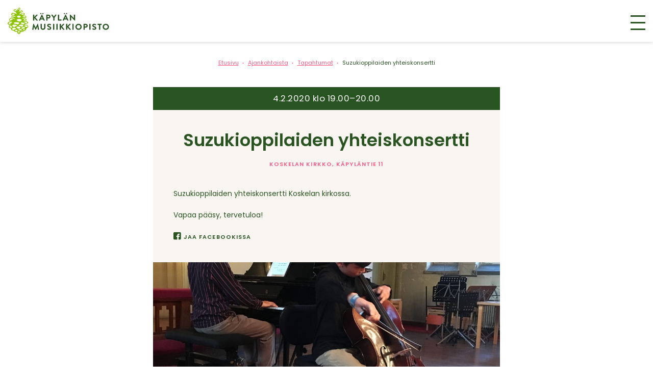

--- FILE ---
content_type: text/html; charset=UTF-8
request_url: https://www.kmo.fi/tapahtumat/suzukioppilaiden-yhteiskonsertti-3/
body_size: 9309
content:
<!doctype html>
<html lang="fi">
<head>
	<meta charset="UTF-8">
	<meta name="viewport" content="width=device-width, initial-scale=1">
	<link rel="profile" href="https://gmpg.org/xfn/11">

	<meta name='robots' content='index, follow, max-image-preview:large, max-snippet:-1, max-video-preview:-1' />

	<!-- This site is optimized with the Yoast SEO plugin v26.7 - https://yoast.com/wordpress/plugins/seo/ -->
	<title>Suzukioppilaiden yhteiskonsertti - Käpylän musiikkiopisto</title>
	<link rel="canonical" href="https://www.kmo.fi/tapahtumat/suzukioppilaiden-yhteiskonsertti-3/" />
	<meta property="og:locale" content="fi_FI" />
	<meta property="og:type" content="article" />
	<meta property="og:title" content="Suzukioppilaiden yhteiskonsertti - Käpylän musiikkiopisto" />
	<meta property="og:description" content="Suzukioppilaiden yhteiskonsertti Koskelan kirkossa. Vapaa pääsy, tervetuloa!" />
	<meta property="og:url" content="https://www.kmo.fi/tapahtumat/suzukioppilaiden-yhteiskonsertti-3/" />
	<meta property="og:site_name" content="Käpylän musiikkiopisto" />
	<meta property="article:publisher" content="https://www.facebook.com/kapylanmusiikkiopisto" />
	<meta property="og:image" content="https://www.kmo.fi/wp-content/uploads/2019/09/sellisti_iltasoitto-e1568189280973.jpg" />
	<meta property="og:image:width" content="3024" />
	<meta property="og:image:height" content="4032" />
	<meta property="og:image:type" content="image/jpeg" />
	<meta name="twitter:card" content="summary_large_image" />
	<script type="application/ld+json" class="yoast-schema-graph">{"@context":"https://schema.org","@graph":[{"@type":"WebPage","@id":"https://www.kmo.fi/tapahtumat/suzukioppilaiden-yhteiskonsertti-3/","url":"https://www.kmo.fi/tapahtumat/suzukioppilaiden-yhteiskonsertti-3/","name":"Suzukioppilaiden yhteiskonsertti - Käpylän musiikkiopisto","isPartOf":{"@id":"https://www.kmo.fi/#website"},"primaryImageOfPage":{"@id":"https://www.kmo.fi/tapahtumat/suzukioppilaiden-yhteiskonsertti-3/#primaryimage"},"image":{"@id":"https://www.kmo.fi/tapahtumat/suzukioppilaiden-yhteiskonsertti-3/#primaryimage"},"thumbnailUrl":"https://www.kmo.fi/wp-content/uploads/2019/09/sellisti_iltasoitto-e1568189280973.jpg","datePublished":"2020-01-27T13:13:48+00:00","breadcrumb":{"@id":"https://www.kmo.fi/tapahtumat/suzukioppilaiden-yhteiskonsertti-3/#breadcrumb"},"inLanguage":"fi","potentialAction":[{"@type":"ReadAction","target":["https://www.kmo.fi/tapahtumat/suzukioppilaiden-yhteiskonsertti-3/"]}]},{"@type":"ImageObject","inLanguage":"fi","@id":"https://www.kmo.fi/tapahtumat/suzukioppilaiden-yhteiskonsertti-3/#primaryimage","url":"https://www.kmo.fi/wp-content/uploads/2019/09/sellisti_iltasoitto-e1568189280973.jpg","contentUrl":"https://www.kmo.fi/wp-content/uploads/2019/09/sellisti_iltasoitto-e1568189280973.jpg","width":3024,"height":4032,"caption":"Sellonsoittaja esiintyy konsertissa"},{"@type":"BreadcrumbList","@id":"https://www.kmo.fi/tapahtumat/suzukioppilaiden-yhteiskonsertti-3/#breadcrumb","itemListElement":[{"@type":"ListItem","position":1,"name":"Etusivu","item":"https://www.kmo.fi/"},{"@type":"ListItem","position":2,"name":"Tapahtumat","item":"https://www.kmo.fi/tapahtumat/"},{"@type":"ListItem","position":3,"name":"Suzukioppilaiden yhteiskonsertti"}]},{"@type":"WebSite","@id":"https://www.kmo.fi/#website","url":"https://www.kmo.fi/","name":"Käpylän musiikkiopisto","description":"Musiikki kasvattaa!","publisher":{"@id":"https://www.kmo.fi/#organization"},"potentialAction":[{"@type":"SearchAction","target":{"@type":"EntryPoint","urlTemplate":"https://www.kmo.fi/?s={search_term_string}"},"query-input":{"@type":"PropertyValueSpecification","valueRequired":true,"valueName":"search_term_string"}}],"inLanguage":"fi"},{"@type":"Organization","@id":"https://www.kmo.fi/#organization","name":"Käpylän musiikkiopisto","url":"https://www.kmo.fi/","logo":{"@type":"ImageObject","inLanguage":"fi","@id":"https://www.kmo.fi/#/schema/logo/image/","url":"https://www.kmo.fi/wp-content/uploads/2020/10/kmo_logo_rgb_vaaka_2varinen.jpg","contentUrl":"https://www.kmo.fi/wp-content/uploads/2020/10/kmo_logo_rgb_vaaka_2varinen.jpg","width":794,"height":219,"caption":"Käpylän musiikkiopisto"},"image":{"@id":"https://www.kmo.fi/#/schema/logo/image/"},"sameAs":["https://www.facebook.com/kapylanmusiikkiopisto","https://www.instagram.com/kapylanmusiikkiopisto","https://www.youtube.com/channel/UC5wvzK0kYYR0zs0U1osOEng/","https://fi.wikipedia.org/wiki/Käpylän_musiikkiopisto"]}]}</script>
	<!-- / Yoast SEO plugin. -->


<link rel='dns-prefetch' href='//fonts.googleapis.com' />
<link rel="alternate" type="application/rss+xml" title="Käpylän musiikkiopisto &raquo; syöte" href="https://www.kmo.fi/feed/" />
<link rel="alternate" type="application/rss+xml" title="Käpylän musiikkiopisto &raquo; kommenttien syöte" href="https://www.kmo.fi/comments/feed/" />
<link rel="alternate" title="oEmbed (JSON)" type="application/json+oembed" href="https://www.kmo.fi/wp-json/oembed/1.0/embed?url=https%3A%2F%2Fwww.kmo.fi%2Ftapahtumat%2Fsuzukioppilaiden-yhteiskonsertti-3%2F" />
<link rel="alternate" title="oEmbed (XML)" type="text/xml+oembed" href="https://www.kmo.fi/wp-json/oembed/1.0/embed?url=https%3A%2F%2Fwww.kmo.fi%2Ftapahtumat%2Fsuzukioppilaiden-yhteiskonsertti-3%2F&#038;format=xml" />
<style id='wp-img-auto-sizes-contain-inline-css' type='text/css'>
img:is([sizes=auto i],[sizes^="auto," i]){contain-intrinsic-size:3000px 1500px}
/*# sourceURL=wp-img-auto-sizes-contain-inline-css */
</style>
<style id='wp-emoji-styles-inline-css' type='text/css'>

	img.wp-smiley, img.emoji {
		display: inline !important;
		border: none !important;
		box-shadow: none !important;
		height: 1em !important;
		width: 1em !important;
		margin: 0 0.07em !important;
		vertical-align: -0.1em !important;
		background: none !important;
		padding: 0 !important;
	}
/*# sourceURL=wp-emoji-styles-inline-css */
</style>
<style id='wp-block-library-inline-css' type='text/css'>
:root{--wp-block-synced-color:#7a00df;--wp-block-synced-color--rgb:122,0,223;--wp-bound-block-color:var(--wp-block-synced-color);--wp-editor-canvas-background:#ddd;--wp-admin-theme-color:#007cba;--wp-admin-theme-color--rgb:0,124,186;--wp-admin-theme-color-darker-10:#006ba1;--wp-admin-theme-color-darker-10--rgb:0,107,160.5;--wp-admin-theme-color-darker-20:#005a87;--wp-admin-theme-color-darker-20--rgb:0,90,135;--wp-admin-border-width-focus:2px}@media (min-resolution:192dpi){:root{--wp-admin-border-width-focus:1.5px}}.wp-element-button{cursor:pointer}:root .has-very-light-gray-background-color{background-color:#eee}:root .has-very-dark-gray-background-color{background-color:#313131}:root .has-very-light-gray-color{color:#eee}:root .has-very-dark-gray-color{color:#313131}:root .has-vivid-green-cyan-to-vivid-cyan-blue-gradient-background{background:linear-gradient(135deg,#00d084,#0693e3)}:root .has-purple-crush-gradient-background{background:linear-gradient(135deg,#34e2e4,#4721fb 50%,#ab1dfe)}:root .has-hazy-dawn-gradient-background{background:linear-gradient(135deg,#faaca8,#dad0ec)}:root .has-subdued-olive-gradient-background{background:linear-gradient(135deg,#fafae1,#67a671)}:root .has-atomic-cream-gradient-background{background:linear-gradient(135deg,#fdd79a,#004a59)}:root .has-nightshade-gradient-background{background:linear-gradient(135deg,#330968,#31cdcf)}:root .has-midnight-gradient-background{background:linear-gradient(135deg,#020381,#2874fc)}:root{--wp--preset--font-size--normal:16px;--wp--preset--font-size--huge:42px}.has-regular-font-size{font-size:1em}.has-larger-font-size{font-size:2.625em}.has-normal-font-size{font-size:var(--wp--preset--font-size--normal)}.has-huge-font-size{font-size:var(--wp--preset--font-size--huge)}.has-text-align-center{text-align:center}.has-text-align-left{text-align:left}.has-text-align-right{text-align:right}.has-fit-text{white-space:nowrap!important}#end-resizable-editor-section{display:none}.aligncenter{clear:both}.items-justified-left{justify-content:flex-start}.items-justified-center{justify-content:center}.items-justified-right{justify-content:flex-end}.items-justified-space-between{justify-content:space-between}.screen-reader-text{border:0;clip-path:inset(50%);height:1px;margin:-1px;overflow:hidden;padding:0;position:absolute;width:1px;word-wrap:normal!important}.screen-reader-text:focus{background-color:#ddd;clip-path:none;color:#444;display:block;font-size:1em;height:auto;left:5px;line-height:normal;padding:15px 23px 14px;text-decoration:none;top:5px;width:auto;z-index:100000}html :where(.has-border-color){border-style:solid}html :where([style*=border-top-color]){border-top-style:solid}html :where([style*=border-right-color]){border-right-style:solid}html :where([style*=border-bottom-color]){border-bottom-style:solid}html :where([style*=border-left-color]){border-left-style:solid}html :where([style*=border-width]){border-style:solid}html :where([style*=border-top-width]){border-top-style:solid}html :where([style*=border-right-width]){border-right-style:solid}html :where([style*=border-bottom-width]){border-bottom-style:solid}html :where([style*=border-left-width]){border-left-style:solid}html :where(img[class*=wp-image-]){height:auto;max-width:100%}:where(figure){margin:0 0 1em}html :where(.is-position-sticky){--wp-admin--admin-bar--position-offset:var(--wp-admin--admin-bar--height,0px)}@media screen and (max-width:600px){html :where(.is-position-sticky){--wp-admin--admin-bar--position-offset:0px}}

/*# sourceURL=wp-block-library-inline-css */
</style><style id='global-styles-inline-css' type='text/css'>
:root{--wp--preset--aspect-ratio--square: 1;--wp--preset--aspect-ratio--4-3: 4/3;--wp--preset--aspect-ratio--3-4: 3/4;--wp--preset--aspect-ratio--3-2: 3/2;--wp--preset--aspect-ratio--2-3: 2/3;--wp--preset--aspect-ratio--16-9: 16/9;--wp--preset--aspect-ratio--9-16: 9/16;--wp--preset--color--black: #000000;--wp--preset--color--cyan-bluish-gray: #abb8c3;--wp--preset--color--white: #ffffff;--wp--preset--color--pale-pink: #f78da7;--wp--preset--color--vivid-red: #cf2e2e;--wp--preset--color--luminous-vivid-orange: #ff6900;--wp--preset--color--luminous-vivid-amber: #fcb900;--wp--preset--color--light-green-cyan: #7bdcb5;--wp--preset--color--vivid-green-cyan: #00d084;--wp--preset--color--pale-cyan-blue: #8ed1fc;--wp--preset--color--vivid-cyan-blue: #0693e3;--wp--preset--color--vivid-purple: #9b51e0;--wp--preset--gradient--vivid-cyan-blue-to-vivid-purple: linear-gradient(135deg,rgb(6,147,227) 0%,rgb(155,81,224) 100%);--wp--preset--gradient--light-green-cyan-to-vivid-green-cyan: linear-gradient(135deg,rgb(122,220,180) 0%,rgb(0,208,130) 100%);--wp--preset--gradient--luminous-vivid-amber-to-luminous-vivid-orange: linear-gradient(135deg,rgb(252,185,0) 0%,rgb(255,105,0) 100%);--wp--preset--gradient--luminous-vivid-orange-to-vivid-red: linear-gradient(135deg,rgb(255,105,0) 0%,rgb(207,46,46) 100%);--wp--preset--gradient--very-light-gray-to-cyan-bluish-gray: linear-gradient(135deg,rgb(238,238,238) 0%,rgb(169,184,195) 100%);--wp--preset--gradient--cool-to-warm-spectrum: linear-gradient(135deg,rgb(74,234,220) 0%,rgb(151,120,209) 20%,rgb(207,42,186) 40%,rgb(238,44,130) 60%,rgb(251,105,98) 80%,rgb(254,248,76) 100%);--wp--preset--gradient--blush-light-purple: linear-gradient(135deg,rgb(255,206,236) 0%,rgb(152,150,240) 100%);--wp--preset--gradient--blush-bordeaux: linear-gradient(135deg,rgb(254,205,165) 0%,rgb(254,45,45) 50%,rgb(107,0,62) 100%);--wp--preset--gradient--luminous-dusk: linear-gradient(135deg,rgb(255,203,112) 0%,rgb(199,81,192) 50%,rgb(65,88,208) 100%);--wp--preset--gradient--pale-ocean: linear-gradient(135deg,rgb(255,245,203) 0%,rgb(182,227,212) 50%,rgb(51,167,181) 100%);--wp--preset--gradient--electric-grass: linear-gradient(135deg,rgb(202,248,128) 0%,rgb(113,206,126) 100%);--wp--preset--gradient--midnight: linear-gradient(135deg,rgb(2,3,129) 0%,rgb(40,116,252) 100%);--wp--preset--font-size--small: 13px;--wp--preset--font-size--medium: 20px;--wp--preset--font-size--large: 36px;--wp--preset--font-size--x-large: 42px;--wp--preset--spacing--20: 0.44rem;--wp--preset--spacing--30: 0.67rem;--wp--preset--spacing--40: 1rem;--wp--preset--spacing--50: 1.5rem;--wp--preset--spacing--60: 2.25rem;--wp--preset--spacing--70: 3.38rem;--wp--preset--spacing--80: 5.06rem;--wp--preset--shadow--natural: 6px 6px 9px rgba(0, 0, 0, 0.2);--wp--preset--shadow--deep: 12px 12px 50px rgba(0, 0, 0, 0.4);--wp--preset--shadow--sharp: 6px 6px 0px rgba(0, 0, 0, 0.2);--wp--preset--shadow--outlined: 6px 6px 0px -3px rgb(255, 255, 255), 6px 6px rgb(0, 0, 0);--wp--preset--shadow--crisp: 6px 6px 0px rgb(0, 0, 0);}:where(.is-layout-flex){gap: 0.5em;}:where(.is-layout-grid){gap: 0.5em;}body .is-layout-flex{display: flex;}.is-layout-flex{flex-wrap: wrap;align-items: center;}.is-layout-flex > :is(*, div){margin: 0;}body .is-layout-grid{display: grid;}.is-layout-grid > :is(*, div){margin: 0;}:where(.wp-block-columns.is-layout-flex){gap: 2em;}:where(.wp-block-columns.is-layout-grid){gap: 2em;}:where(.wp-block-post-template.is-layout-flex){gap: 1.25em;}:where(.wp-block-post-template.is-layout-grid){gap: 1.25em;}.has-black-color{color: var(--wp--preset--color--black) !important;}.has-cyan-bluish-gray-color{color: var(--wp--preset--color--cyan-bluish-gray) !important;}.has-white-color{color: var(--wp--preset--color--white) !important;}.has-pale-pink-color{color: var(--wp--preset--color--pale-pink) !important;}.has-vivid-red-color{color: var(--wp--preset--color--vivid-red) !important;}.has-luminous-vivid-orange-color{color: var(--wp--preset--color--luminous-vivid-orange) !important;}.has-luminous-vivid-amber-color{color: var(--wp--preset--color--luminous-vivid-amber) !important;}.has-light-green-cyan-color{color: var(--wp--preset--color--light-green-cyan) !important;}.has-vivid-green-cyan-color{color: var(--wp--preset--color--vivid-green-cyan) !important;}.has-pale-cyan-blue-color{color: var(--wp--preset--color--pale-cyan-blue) !important;}.has-vivid-cyan-blue-color{color: var(--wp--preset--color--vivid-cyan-blue) !important;}.has-vivid-purple-color{color: var(--wp--preset--color--vivid-purple) !important;}.has-black-background-color{background-color: var(--wp--preset--color--black) !important;}.has-cyan-bluish-gray-background-color{background-color: var(--wp--preset--color--cyan-bluish-gray) !important;}.has-white-background-color{background-color: var(--wp--preset--color--white) !important;}.has-pale-pink-background-color{background-color: var(--wp--preset--color--pale-pink) !important;}.has-vivid-red-background-color{background-color: var(--wp--preset--color--vivid-red) !important;}.has-luminous-vivid-orange-background-color{background-color: var(--wp--preset--color--luminous-vivid-orange) !important;}.has-luminous-vivid-amber-background-color{background-color: var(--wp--preset--color--luminous-vivid-amber) !important;}.has-light-green-cyan-background-color{background-color: var(--wp--preset--color--light-green-cyan) !important;}.has-vivid-green-cyan-background-color{background-color: var(--wp--preset--color--vivid-green-cyan) !important;}.has-pale-cyan-blue-background-color{background-color: var(--wp--preset--color--pale-cyan-blue) !important;}.has-vivid-cyan-blue-background-color{background-color: var(--wp--preset--color--vivid-cyan-blue) !important;}.has-vivid-purple-background-color{background-color: var(--wp--preset--color--vivid-purple) !important;}.has-black-border-color{border-color: var(--wp--preset--color--black) !important;}.has-cyan-bluish-gray-border-color{border-color: var(--wp--preset--color--cyan-bluish-gray) !important;}.has-white-border-color{border-color: var(--wp--preset--color--white) !important;}.has-pale-pink-border-color{border-color: var(--wp--preset--color--pale-pink) !important;}.has-vivid-red-border-color{border-color: var(--wp--preset--color--vivid-red) !important;}.has-luminous-vivid-orange-border-color{border-color: var(--wp--preset--color--luminous-vivid-orange) !important;}.has-luminous-vivid-amber-border-color{border-color: var(--wp--preset--color--luminous-vivid-amber) !important;}.has-light-green-cyan-border-color{border-color: var(--wp--preset--color--light-green-cyan) !important;}.has-vivid-green-cyan-border-color{border-color: var(--wp--preset--color--vivid-green-cyan) !important;}.has-pale-cyan-blue-border-color{border-color: var(--wp--preset--color--pale-cyan-blue) !important;}.has-vivid-cyan-blue-border-color{border-color: var(--wp--preset--color--vivid-cyan-blue) !important;}.has-vivid-purple-border-color{border-color: var(--wp--preset--color--vivid-purple) !important;}.has-vivid-cyan-blue-to-vivid-purple-gradient-background{background: var(--wp--preset--gradient--vivid-cyan-blue-to-vivid-purple) !important;}.has-light-green-cyan-to-vivid-green-cyan-gradient-background{background: var(--wp--preset--gradient--light-green-cyan-to-vivid-green-cyan) !important;}.has-luminous-vivid-amber-to-luminous-vivid-orange-gradient-background{background: var(--wp--preset--gradient--luminous-vivid-amber-to-luminous-vivid-orange) !important;}.has-luminous-vivid-orange-to-vivid-red-gradient-background{background: var(--wp--preset--gradient--luminous-vivid-orange-to-vivid-red) !important;}.has-very-light-gray-to-cyan-bluish-gray-gradient-background{background: var(--wp--preset--gradient--very-light-gray-to-cyan-bluish-gray) !important;}.has-cool-to-warm-spectrum-gradient-background{background: var(--wp--preset--gradient--cool-to-warm-spectrum) !important;}.has-blush-light-purple-gradient-background{background: var(--wp--preset--gradient--blush-light-purple) !important;}.has-blush-bordeaux-gradient-background{background: var(--wp--preset--gradient--blush-bordeaux) !important;}.has-luminous-dusk-gradient-background{background: var(--wp--preset--gradient--luminous-dusk) !important;}.has-pale-ocean-gradient-background{background: var(--wp--preset--gradient--pale-ocean) !important;}.has-electric-grass-gradient-background{background: var(--wp--preset--gradient--electric-grass) !important;}.has-midnight-gradient-background{background: var(--wp--preset--gradient--midnight) !important;}.has-small-font-size{font-size: var(--wp--preset--font-size--small) !important;}.has-medium-font-size{font-size: var(--wp--preset--font-size--medium) !important;}.has-large-font-size{font-size: var(--wp--preset--font-size--large) !important;}.has-x-large-font-size{font-size: var(--wp--preset--font-size--x-large) !important;}
/*# sourceURL=global-styles-inline-css */
</style>

<style id='classic-theme-styles-inline-css' type='text/css'>
/*! This file is auto-generated */
.wp-block-button__link{color:#fff;background-color:#32373c;border-radius:9999px;box-shadow:none;text-decoration:none;padding:calc(.667em + 2px) calc(1.333em + 2px);font-size:1.125em}.wp-block-file__button{background:#32373c;color:#fff;text-decoration:none}
/*# sourceURL=/wp-includes/css/classic-themes.min.css */
</style>
<link rel='stylesheet' id='eeb-css-frontend-css' href='https://www.kmo.fi/wp-content/plugins/email-encoder-bundle/assets/css/style.css?ver=54d4eedc552c499c4a8d6b89c23d3df1' type='text/css' media='all' />
<link rel='stylesheet' id='kmo-font-css' href='https://fonts.googleapis.com/css?family=Poppins%3A400%2C400i%2C600&#038;display=swap&#038;subset=latin-ext&#038;ver=6.9' type='text/css' media='all' />
<link rel='stylesheet' id='kmo-style-css' href='https://www.kmo.fi/wp-content/themes/kmo/style.css?ver=4' type='text/css' media='all' />
<script type="text/javascript" src="https://www.kmo.fi/wp-includes/js/jquery/jquery.min.js?ver=3.7.1" id="jquery-core-js"></script>
<script type="text/javascript" src="https://www.kmo.fi/wp-includes/js/jquery/jquery-migrate.min.js?ver=3.4.1" id="jquery-migrate-js"></script>
<script type="text/javascript" src="https://www.kmo.fi/wp-content/plugins/email-encoder-bundle/assets/js/custom.js?ver=2c542c9989f589cd5318f5cef6a9ecd7" id="eeb-js-frontend-js"></script>
<link rel="https://api.w.org/" href="https://www.kmo.fi/wp-json/" /><link rel="EditURI" type="application/rsd+xml" title="RSD" href="https://www.kmo.fi/xmlrpc.php?rsd" />
<meta name="generator" content="WordPress 6.9" />
<link rel='shortlink' href='https://www.kmo.fi/?p=872' />
<link rel="icon" href="https://www.kmo.fi/wp-content/uploads/2021/08/cropped-kmo-favicon-32x32.png" sizes="32x32" />
<link rel="icon" href="https://www.kmo.fi/wp-content/uploads/2021/08/cropped-kmo-favicon-192x192.png" sizes="192x192" />
<link rel="apple-touch-icon" href="https://www.kmo.fi/wp-content/uploads/2021/08/cropped-kmo-favicon-180x180.png" />
<meta name="msapplication-TileImage" content="https://www.kmo.fi/wp-content/uploads/2021/08/cropped-kmo-favicon-270x270.png" />
</head>

<body class="wp-singular kmo_event-template-default single single-kmo_event postid-872 wp-theme-kmo no-sidebar">
<div id="page" class="site">
	<a class="skip-link screen-reader-text" href="#content">Hyppää sisältöön</a>

	<header id="masthead" class="site-header">
		<div class="site-branding">
			<div class="site-logo">
													<p class="site-title"><a href="https://www.kmo.fi/" rel="home"><img src="https://www.kmo.fi/wp-content/themes/kmo/img/logo.svg" alt="Käpylän musiikkiopisto"></a></p>
									</div><!-- .site-logo -->
			
		</div><!-- .site-branding -->

		<nav id="site-navigation" class="main-navigation">
			<button class="menu-toggle" aria-controls="primary-menu" aria-expanded="false"><span class="screen-reader-text">Valikko</span></button>
			<div class="extras">
	
				<form role="search" method="get" class="search-form" action="https://www.kmo.fi/">
				<label>
					<span class="screen-reader-text">Haku:</span>
					<input type="search" class="search-field" placeholder="Haku &hellip;" value="" name="s" />
				</label>
				<input type="submit" class="search-submit" value="Hae" />
			</form>				<div class="menu-kielet-container"><ul id="top-menu" class="menu"><li id="menu-item-32" class="menu-item menu-item-type-post_type menu-item-object-page menu-item-32"><a href="https://www.kmo.fi/in-english/">En</a></li>
<li id="menu-item-206" class="menu-item menu-item-type-post_type menu-item-object-page menu-item-206"><a href="https://www.kmo.fi/pa-svenska/">Sv</a></li>
<li id="menu-item-355" class="menu-item menu-item-type-post_type menu-item-object-page menu-item-355"><a href="https://www.kmo.fi/%d8%a8%d8%a7%d9%84%d8%b9%d8%b1%d8%a8%d9%8a%d8%a9/">Ar</a></li>
</ul></div>				
			</div>	
			
			<div class="menu-paavalikko-container"><ul id="primary-menu" class="menu"><li id="menu-item-157" class="menu-item menu-item-type-custom menu-item-object-custom menu-item-has-children menu-item-157"><a href="#">Musiikin varhaiskasvatus</a>
<ul class="sub-menu">
	<li id="menu-item-80" class="menu-item menu-item-type-post_type menu-item-object-page menu-item-80"><a href="https://www.kmo.fi/musiikin-varhaiskasvatus/musiikkileikkikoulu/">Musiikkileikkikoulu</a></li>
	<li id="menu-item-185" class="menu-item menu-item-type-post_type menu-item-object-page menu-item-185"><a href="https://www.kmo.fi/musiikin-varhaiskasvatus/musiikkivalmennus/">Musiikkivalmennus</a></li>
</ul>
</li>
<li id="menu-item-155" class="menu-item menu-item-type-custom menu-item-object-custom menu-item-has-children menu-item-155"><a href="#">Yksilöopetus</a>
<ul class="sub-menu">
	<li id="menu-item-199" class="menu-item menu-item-type-post_type menu-item-object-page menu-item-199"><a href="https://www.kmo.fi/yksiloopetus/tietoa-opinnoista/">Tietoa opinnoista</a></li>
	<li id="menu-item-91" class="menu-item menu-item-type-post_type menu-item-object-page menu-item-91"><a href="https://www.kmo.fi/yksiloopetus/peruslinja/">Peruslinja</a></li>
	<li id="menu-item-77" class="menu-item menu-item-type-post_type menu-item-object-page menu-item-77"><a href="https://www.kmo.fi/yksiloopetus/kamulinja/">Kamulinja</a></li>
	<li id="menu-item-90" class="menu-item menu-item-type-post_type menu-item-object-page menu-item-90"><a href="https://www.kmo.fi/yksiloopetus/suzukiopetus/">Suzuki-opetus</a></li>
	<li id="menu-item-127" class="menu-item menu-item-type-post_type menu-item-object-page menu-item-127"><a href="https://www.kmo.fi/yksiloopetus/yhteismusisointi/">Yhteismusisointi</a></li>
	<li id="menu-item-126" class="menu-item menu-item-type-post_type menu-item-object-page menu-item-126"><a href="https://www.kmo.fi/yksiloopetus/musiikin-hahmotusaineet/">Musiikin hahmotusaineet</a></li>
</ul>
</li>
<li id="menu-item-156" class="menu-item menu-item-type-custom menu-item-object-custom menu-item-has-children menu-item-156"><a href="#">Avoin opetus</a>
<ul class="sub-menu">
	<li id="menu-item-125" class="menu-item menu-item-type-post_type menu-item-object-page menu-item-125"><a href="https://www.kmo.fi/avoin-opetus/avoin-yksiloopetus/">Avoin yksilöopetus</a></li>
	<li id="menu-item-124" class="menu-item menu-item-type-post_type menu-item-object-page menu-item-124"><a href="https://www.kmo.fi/avoin-opetus/avoin-ryhmaopetus/">Avoin ryhmäopetus</a></li>
	<li id="menu-item-123" class="menu-item menu-item-type-post_type menu-item-object-page menu-item-123"><a href="https://www.kmo.fi/avoin-opetus/lyhytkurssit/">Lyhytkurssit</a></li>
</ul>
</li>
<li id="menu-item-158" class="menu-item menu-item-type-custom menu-item-object-custom menu-item-has-children menu-item-158"><a href="#">Info</a>
<ul class="sub-menu">
	<li id="menu-item-200" class="menu-item menu-item-type-post_type menu-item-object-page menu-item-200"><a href="https://www.kmo.fi/info/tietoa-opistosta/">Tietoa opistosta</a></li>
	<li id="menu-item-122" class="menu-item menu-item-type-post_type menu-item-object-page menu-item-122"><a href="https://www.kmo.fi/info/haku-ja-ilmoittautuminen/">Haku ja ilmoittautuminen</a></li>
	<li id="menu-item-4083" class="menu-item menu-item-type-post_type menu-item-object-page menu-item-4083"><a href="https://www.kmo.fi/info/koski/">KOSKI-tietokanta</a></li>
	<li id="menu-item-121" class="menu-item menu-item-type-post_type menu-item-object-page menu-item-121"><a href="https://www.kmo.fi/info/henkilokunta/">Henkilökunta</a></li>
	<li id="menu-item-120" class="menu-item menu-item-type-post_type menu-item-object-page menu-item-120"><a href="https://www.kmo.fi/info/lukuvuosimaksut/">Lukuvuosimaksut</a></li>
	<li id="menu-item-119" class="menu-item menu-item-type-post_type menu-item-object-page menu-item-119"><a href="https://www.kmo.fi/info/opetussuunnitelma/">Opetussuunnitelma</a></li>
	<li id="menu-item-118" class="menu-item menu-item-type-post_type menu-item-object-page menu-item-118"><a href="https://www.kmo.fi/info/saavutettavuus/">Saavutettavuus</a></li>
	<li id="menu-item-2271" class="menu-item menu-item-type-post_type menu-item-object-page menu-item-2271"><a href="https://www.kmo.fi/info/laskutusosoite/">Laskutusosoite</a></li>
</ul>
</li>
<li id="menu-item-159" class="menu-item menu-item-type-custom menu-item-object-custom menu-item-has-children menu-item-159"><a href="#">Ajankohtaista</a>
<ul class="sub-menu">
	<li id="menu-item-39" class="menu-item menu-item-type-taxonomy menu-item-object-category menu-item-39"><a href="https://www.kmo.fi/arkisto/uutiset/">Uutiset</a></li>
	<li id="menu-item-270" class="menu-item menu-item-type-taxonomy menu-item-object-category menu-item-270"><a href="https://www.kmo.fi/arkisto/blogi/">Blogi</a></li>
	<li id="menu-item-43" class="menu-item menu-item-type-custom menu-item-object-custom menu-item-43"><a href="https://www.kmo.fi/tapahtumat/">Tapahtumakalenteri</a></li>
	<li id="menu-item-184" class="menu-item menu-item-type-post_type menu-item-object-page menu-item-184"><a href="https://www.kmo.fi/ajankohtaista/kapula-lehti/">Kapula-lehti</a></li>
</ul>
</li>
<li id="menu-item-61" class="menu-item menu-item-type-post_type menu-item-object-page menu-item-61"><a href="https://www.kmo.fi/yhteystiedot/">Yhteystiedot</a></li>
<li id="menu-item-46" class="button menu-item menu-item-type-custom menu-item-object-custom menu-item-46"><a href="https://kmo.eepos.fi/">Ilmoittaudu</a></li>
</ul></div>			
			
			
			
		</nav><!-- #site-navigation -->
	</header><!-- #masthead -->

	<div id="content" class="site-content">

	<div id="primary" class="content-area">
		<main id="main" class="site-main">
			
			<div class="breadcrumbs" typeof="BreadcrumbList" vocab="https://schema.org/">
			    <span property="itemListElement" typeof="ListItem"><a property="item" typeof="WebPage" title="Go to Käpylän musiikkiopisto." href="https://www.kmo.fi" class="home" ><span property="name">Etusivu</span></a><meta property="position" content="1"></span><span class="arrow">&#9658;</span><span property="itemListElement" typeof="ListItem"><a property="item" typeof="WebPage" title="Go to Ajankohtaista." href="https://www.kmo.fi/ajankohtaista/" class="kmo_event-root post post-kmo_event" ><span property="name">Ajankohtaista</span></a><meta property="position" content="2"></span><span class="arrow">&#9658;</span><span property="itemListElement" typeof="ListItem"><a property="item" typeof="WebPage" title="Go to Tapahtumat." href="https://www.kmo.fi/tapahtumat/" class="archive post-kmo_event-archive" ><span property="name">Tapahtumat</span></a><meta property="position" content="3"></span><span class="arrow">&#9658;</span><span class="post post-kmo_event current-item">Suzukioppilaiden yhteiskonsertti</span>			</div>

		
<article id="post-872" class="post-872 kmo_event type-kmo_event status-publish has-post-thumbnail hentry">
	<header class="entry-header">
		
		<div class="entry-meta-event">
				4.2.2020 klo 19.00&ndash;20.00		</div><!-- .entry-meta -->
		
		 <h1 class="entry-title">Suzukioppilaiden yhteiskonsertti</h1>
		 
		 <div class="entry-meta">Koskelan kirkko, Käpyläntie 11 </div>
		 
	</header><!-- .entry-header -->

	<div class="entry-content event-content">
		<div class="primary-content">
			<p>Suzukioppilaiden yhteiskonsertti Koskelan kirkossa.</p>
<p>Vapaa pääsy, tervetuloa!</p>
			<div class="share">
				<a class="icon-facebook-squared" href="http://www.facebook.com/sharer.php?u=https://www.kmo.fi/tapahtumat/suzukioppilaiden-yhteiskonsertti-3//"  target="_blank" title="Jaa Facebookissa">Jaa Facebookissa</a>
			</div>
 

		</div>
		
		
			<div class="post-thumbnail">
				<img width="1160" height="450" src="https://www.kmo.fi/wp-content/uploads/2019/09/sellisti_iltasoitto-e1568189280973-1160x450.jpg" class="attachment-big size-big wp-post-image" alt="Sellonsoittaja esiintyy konsertissa" decoding="async" fetchpriority="high" />			</div><!-- .post-thumbnail -->

			       
		
	</div><!-- .entry-content -->
	

</article><!-- #post-872 -->

<div class="archive-links">
	
	<a href="https://www.kmo.fi/tapahtumat/" class="button">Kaikki tapahtumat</a>
	
	
				
			<nav class="navigation post-navigation" role="navigation">
				<h2 class="screen-reader-text">Katso muut tapahtumat</h2>
									</nav>

</div>	        

		</main><!-- #main -->
	</div><!-- #primary -->


	</div><!-- #content -->

	<footer id="colophon" class="site-footer">
		<div class="site-info">
			
			<section id="text-2" class="widget widget_text"><h3 class="widget-title">Käpylän musiikkiopisto</h3>			<div class="textwidget"><p>Käpylänkuja 1<br />
00610 Helsinki<br />
p. 050 449 8912 (ma–ti klo 10–15, ke klo 13–15)<br />
<a href="javascript:;" data-enc-email="xnafyvn[at]xzb.sv" class="mailto-link" data-wpel-link="ignore"><span id="eeb-128454-933037"></span><script type="text/javascript">(function() {var ml=".af0mo%lknis4",mi="819;7:16<384502:",o="";for(var j=0,l=mi.length;j<l;j++) {o+=ml.charAt(mi.charCodeAt(j)-48);}document.getElementById("eeb-128454-933037").innerHTML = decodeURIComponent(o);}());</script><noscript>*protected email*</noscript></a></p>
</div>
		</section><section id="text-3" class="widget widget_text"><h3 class="widget-title">Musiikin varhaiskasvatus ja avoimet ryhmät</h3>			<div class="textwidget"><p>p. 050 449 8940 (ti ja pe klo 10–14)</p>
<p>Musiikin varhaiskasvatus <a href="javascript:;" data-enc-email="zhfxnev[at]xzb.sv" class="mailto-link" data-wpel-link="ignore"><span id="eeb-240973-636133"></span><script type="text/javascript">document.getElementById("eeb-240973-636133").innerHTML = eval(decodeURIComponent("%27%6d%75%73%6b%61%72%69%40%6b%6d%6f%2e%66%69%27"))</script><noscript>*protected email*</noscript></a></p>
<p>Avoimet ryhmät <a href="javascript:;" data-enc-email="xnzh[at]xzb.sv" class="mailto-link" data-wpel-link="ignore"><span id="eeb-370431-638765"></span><script type="text/javascript">(function() {var ml="i%o4fuam.0k",mi=":675139:72840",o="";for(var j=0,l=mi.length;j<l;j++) {o+=ml.charAt(mi.charCodeAt(j)-48);}document.getElementById("eeb-370431-638765").innerHTML = decodeURIComponent(o);}());</script><noscript>*protected email*</noscript></a></p>
<p>&nbsp;</p>
</div>
		</section>			
			
			<nav class="social-icons widget">
				<h3>Seuraa meitä</h3>
				<ul>
					<li id="menu-item-33" class="menu-item menu-item-type-custom menu-item-object-custom menu-item-33"><a href="https://www.facebook.com/kapylanmusiikkiopisto/"><span class="menu-text">Facebook</span></a></li>
<li id="menu-item-34" class="menu-item menu-item-type-custom menu-item-object-custom menu-item-34"><a href="https://www.instagram.com/kapylanmusiikkiopisto/"><span class="menu-text">Instagram</span></a></li>
				</ul>
			</nav>
			
			
			<div class="site-logo"><a href="https://www.kmo.fi/" rel="home"><img src="https://www.kmo.fi/wp-content/themes/kmo/img/logo-2.svg" alt="Käpylän musiikkiopisto"></a></div>

		
		</div><!-- .site-info -->
	</footer><!-- #colophon -->
</div><!-- #page -->

<script type="speculationrules">
{"prefetch":[{"source":"document","where":{"and":[{"href_matches":"/*"},{"not":{"href_matches":["/wp-*.php","/wp-admin/*","/wp-content/uploads/*","/wp-content/*","/wp-content/plugins/*","/wp-content/themes/kmo/*","/*\\?(.+)"]}},{"not":{"selector_matches":"a[rel~=\"nofollow\"]"}},{"not":{"selector_matches":".no-prefetch, .no-prefetch a"}}]},"eagerness":"conservative"}]}
</script>
<script type="text/javascript" src="https://www.kmo.fi/wp-content/themes/kmo/js/navigation.js?ver=20151215" id="kmo-navigation-js"></script>
<script type="text/javascript" src="https://www.kmo.fi/wp-content/themes/kmo/js/skip-link-focus-fix.js?ver=20151215" id="kmo-skip-link-focus-fix-js"></script>
<script type="text/javascript" src="https://www.kmo.fi/wp-content/themes/kmo/js/colcade.js?ver=0.2.0" id="kmo-grid-js"></script>
<script id="wp-emoji-settings" type="application/json">
{"baseUrl":"https://s.w.org/images/core/emoji/17.0.2/72x72/","ext":".png","svgUrl":"https://s.w.org/images/core/emoji/17.0.2/svg/","svgExt":".svg","source":{"concatemoji":"https://www.kmo.fi/wp-includes/js/wp-emoji-release.min.js?ver=6.9"}}
</script>
<script type="module">
/* <![CDATA[ */
/*! This file is auto-generated */
const a=JSON.parse(document.getElementById("wp-emoji-settings").textContent),o=(window._wpemojiSettings=a,"wpEmojiSettingsSupports"),s=["flag","emoji"];function i(e){try{var t={supportTests:e,timestamp:(new Date).valueOf()};sessionStorage.setItem(o,JSON.stringify(t))}catch(e){}}function c(e,t,n){e.clearRect(0,0,e.canvas.width,e.canvas.height),e.fillText(t,0,0);t=new Uint32Array(e.getImageData(0,0,e.canvas.width,e.canvas.height).data);e.clearRect(0,0,e.canvas.width,e.canvas.height),e.fillText(n,0,0);const a=new Uint32Array(e.getImageData(0,0,e.canvas.width,e.canvas.height).data);return t.every((e,t)=>e===a[t])}function p(e,t){e.clearRect(0,0,e.canvas.width,e.canvas.height),e.fillText(t,0,0);var n=e.getImageData(16,16,1,1);for(let e=0;e<n.data.length;e++)if(0!==n.data[e])return!1;return!0}function u(e,t,n,a){switch(t){case"flag":return n(e,"\ud83c\udff3\ufe0f\u200d\u26a7\ufe0f","\ud83c\udff3\ufe0f\u200b\u26a7\ufe0f")?!1:!n(e,"\ud83c\udde8\ud83c\uddf6","\ud83c\udde8\u200b\ud83c\uddf6")&&!n(e,"\ud83c\udff4\udb40\udc67\udb40\udc62\udb40\udc65\udb40\udc6e\udb40\udc67\udb40\udc7f","\ud83c\udff4\u200b\udb40\udc67\u200b\udb40\udc62\u200b\udb40\udc65\u200b\udb40\udc6e\u200b\udb40\udc67\u200b\udb40\udc7f");case"emoji":return!a(e,"\ud83e\u1fac8")}return!1}function f(e,t,n,a){let r;const o=(r="undefined"!=typeof WorkerGlobalScope&&self instanceof WorkerGlobalScope?new OffscreenCanvas(300,150):document.createElement("canvas")).getContext("2d",{willReadFrequently:!0}),s=(o.textBaseline="top",o.font="600 32px Arial",{});return e.forEach(e=>{s[e]=t(o,e,n,a)}),s}function r(e){var t=document.createElement("script");t.src=e,t.defer=!0,document.head.appendChild(t)}a.supports={everything:!0,everythingExceptFlag:!0},new Promise(t=>{let n=function(){try{var e=JSON.parse(sessionStorage.getItem(o));if("object"==typeof e&&"number"==typeof e.timestamp&&(new Date).valueOf()<e.timestamp+604800&&"object"==typeof e.supportTests)return e.supportTests}catch(e){}return null}();if(!n){if("undefined"!=typeof Worker&&"undefined"!=typeof OffscreenCanvas&&"undefined"!=typeof URL&&URL.createObjectURL&&"undefined"!=typeof Blob)try{var e="postMessage("+f.toString()+"("+[JSON.stringify(s),u.toString(),c.toString(),p.toString()].join(",")+"));",a=new Blob([e],{type:"text/javascript"});const r=new Worker(URL.createObjectURL(a),{name:"wpTestEmojiSupports"});return void(r.onmessage=e=>{i(n=e.data),r.terminate(),t(n)})}catch(e){}i(n=f(s,u,c,p))}t(n)}).then(e=>{for(const n in e)a.supports[n]=e[n],a.supports.everything=a.supports.everything&&a.supports[n],"flag"!==n&&(a.supports.everythingExceptFlag=a.supports.everythingExceptFlag&&a.supports[n]);var t;a.supports.everythingExceptFlag=a.supports.everythingExceptFlag&&!a.supports.flag,a.supports.everything||((t=a.source||{}).concatemoji?r(t.concatemoji):t.wpemoji&&t.twemoji&&(r(t.twemoji),r(t.wpemoji)))});
//# sourceURL=https://www.kmo.fi/wp-includes/js/wp-emoji-loader.min.js
/* ]]> */
</script>

</body>
</html>


--- FILE ---
content_type: text/css
request_url: https://www.kmo.fi/wp-content/themes/kmo/style.css?ver=4
body_size: 8907
content:
/*!
Theme Name: Kapylan musiikkiopisto
Author: Days Agency & La&La
Author URI: https://lala.fi
Description: Kapylan musiikkiopiston oma WordPress-teema
Version: 1.0.0
License: GNU General Public License v2 or later
License URI: LICENSE
Text Domain: kmo


Kapylan musiikkiopisto is based on Underscores https://underscores.me/, (C) 2012-2017 Automattic, Inc.
Underscores is distributed under the terms of the GNU GPL v2 or later.

Normalizing styles have been helped along thanks to the fine work of
Nicolas Gallagher and Jonathan Neal https://necolas.github.io/normalize.css/
*/
/*--------------------------------------------------------------
>>> TABLE OF CONTENTS:
----------------------------------------------------------------
# Normalize
# Typography
# Elements
# Forms
# Navigation
	## Links
	## Menus
# Accessibility
# Alignments
# Clearings
# Widgets
# Content
	## Posts and pages
	## Comments
# Infinite scroll
# Media
	## Captions
	## Galleries
--------------------------------------------------------------*/
/*--------------------------------------------------------------
# Normalize
--------------------------------------------------------------*/
/* normalize.css v8.0.0 | MIT License | github.com/necolas/normalize.css */

/* Document
	 ========================================================================== */

/**
 * 1. Correct the line height in all browsers.
 * 2. Prevent adjustments of font size after orientation changes in iOS.
 */

html {
	line-height: 1.15; /* 1 */
	-webkit-text-size-adjust: 100%; /* 2 */
}

/* Sections
	 ========================================================================== */

/**
 * Remove the margin in all browsers.
 */

body {
	margin: 0;
}

/**
 * Correct the font size and margin on `h1` elements within `section` and
 * `article` contexts in Chrome, Firefox, and Safari.
 */

h1 {
	font-size: 2em;
	margin: 0.67em 0;
}

/* Grouping content
	 ========================================================================== */

/**
 * 1. Add the correct box sizing in Firefox.
 * 2. Show the overflow in Edge and IE.
 */

hr {
	box-sizing: content-box; /* 1 */
	height: 0; /* 1 */
	overflow: visible; /* 2 */
}

/**
 * 1. Correct the inheritance and scaling of font size in all browsers.
 * 2. Correct the odd `em` font sizing in all browsers.
 */

pre {
	font-family: monospace, monospace; /* 1 */
	font-size: 1em; /* 2 */
}

/* Text-level semantics
	 ========================================================================== */

/**
 * Remove the gray background on active links in IE 10.
 */

a {
	background-color: transparent;
}

/**
 * 1. Remove the bottom border in Chrome 57-
 * 2. Add the correct text decoration in Chrome, Edge, IE, Opera, and Safari.
 */

abbr[title] {
	border-bottom: none; /* 1 */
	text-decoration: underline; /* 2 */
	text-decoration: underline dotted; /* 2 */
}

/**
 * Add the correct font weight in Chrome, Edge, and Safari.
 */

b,
strong {
	font-weight: bolder;
}

/**
 * 1. Correct the inheritance and scaling of font size in all browsers.
 * 2. Correct the odd `em` font sizing in all browsers.
 */

code,
kbd,
samp {
	font-family: monospace, monospace; /* 1 */
	font-size: 1em; /* 2 */
}

/**
 * Add the correct font size in all browsers.
 */

small {
	font-size: 80%;
}

/**
 * Prevent `sub` and `sup` elements from affecting the line height in
 * all browsers.
 */

sub,
sup {
	font-size: 75%;
	line-height: 0;
	position: relative;
	vertical-align: baseline;
}

sub {
	bottom: -0.25em;
}

sup {
	top: -0.5em;
}

/* Embedded content
	 ========================================================================== */

/**
 * Remove the border on images inside links in IE 10.
 */

img {
	border-style: none;
}

/* Forms
	 ========================================================================== */

/**
 * 1. Change the font styles in all browsers.
 * 2. Remove the margin in Firefox and Safari.
 */

button,
input,
optgroup,
select,
textarea {
	font-family: inherit; /* 1 */
	font-size: 100%; /* 1 */
	line-height: 1.15; /* 1 */
	margin: 0; /* 2 */
}

/**
 * Show the overflow in IE.
 * 1. Show the overflow in Edge.
 */

button,
input { /* 1 */
	overflow: visible;
}

/**
 * Remove the inheritance of text transform in Edge, Firefox, and IE.
 * 1. Remove the inheritance of text transform in Firefox.
 */

button,
select { /* 1 */
	text-transform: none;
}

/**
 * Correct the inability to style clickable types in iOS and Safari.
 */

button,
[type="button"],
[type="reset"],
[type="submit"] {
	-webkit-appearance: button;
}

/**
 * Remove the inner border and padding in Firefox.
 */

button::-moz-focus-inner,
[type="button"]::-moz-focus-inner,
[type="reset"]::-moz-focus-inner,
[type="submit"]::-moz-focus-inner {
	border-style: none;
	padding: 0;
}

/**
 * Restore the focus styles unset by the previous rule.
 */

button:-moz-focusring,
[type="button"]:-moz-focusring,
[type="reset"]:-moz-focusring,
[type="submit"]:-moz-focusring {
	outline: 1px dotted ButtonText;
}

/**
 * Correct the padding in Firefox.
 */

fieldset {
	padding: 0.35em 0.75em 0.625em;
}

/**
 * 1. Correct the text wrapping in Edge and IE.
 * 2. Correct the color inheritance from `fieldset` elements in IE.
 * 3. Remove the padding so developers are not caught out when they zero out
 *		`fieldset` elements in all browsers.
 */

legend {
	box-sizing: border-box; /* 1 */
	color: inherit; /* 2 */
	display: table; /* 1 */
	max-width: 100%; /* 1 */
	padding: 0; /* 3 */
	white-space: normal; /* 1 */
}

/**
 * Add the correct vertical alignment in Chrome, Firefox, and Opera.
 */

progress {
	vertical-align: baseline;
}

/**
 * Remove the default vertical scrollbar in IE 10+.
 */

textarea {
	overflow: auto;
}

/**
 * 1. Add the correct box sizing in IE 10.
 * 2. Remove the padding in IE 10.
 */

[type="checkbox"],
[type="radio"] {
	box-sizing: border-box; /* 1 */
	padding: 0; /* 2 */
}

/**
 * Correct the cursor style of increment and decrement buttons in Chrome.
 */

[type="number"]::-webkit-inner-spin-button,
[type="number"]::-webkit-outer-spin-button {
	height: auto;
}

/**
 * 1. Correct the odd appearance in Chrome and Safari.
 * 2. Correct the outline style in Safari.
 */

[type="search"] {
	-webkit-appearance: textfield; /* 1 */
	outline-offset: -2px; /* 2 */
}

/**
 * Remove the inner padding in Chrome and Safari on macOS.
 */

[type="search"]::-webkit-search-decoration {
	-webkit-appearance: none;
}

/**
 * 1. Correct the inability to style clickable types in iOS and Safari.
 * 2. Change font properties to `inherit` in Safari.
 */

::-webkit-file-upload-button {
	-webkit-appearance: button; /* 1 */
	font: inherit; /* 2 */
}

/* Interactive
	 ========================================================================== */

/*
 * Add the correct display in Edge, IE 10+, and Firefox.
 */

details {
	display: block;
}

/*
 * Add the correct display in all browsers.
 */

summary {
	display: list-item;
}

/* Misc
	 ========================================================================== */

/**
 * Add the correct display in IE 10+.
 */

template {
	display: none;
}

/**
 * Add the correct display in IE 10.
 */

[hidden] {
	display: none;
}

/*--------------------------------------------------------------
# Typography
--------------------------------------------------------------*/

html {
	font-size: 14px;
}


body,
button,
input,
select,
optgroup,
textarea {
	color: #295422;
	font-family: 'Poppins', sans-serif;
	font-size: 14px;
	font-size: 1rem;
	line-height: 1.5;
}

h1, h2, h3, h4, h5, h6 {
	clear: both;
	font-weight: 600;
	margin: 45px 0 1em 0;
}

h1 {
	font-size: 34px;
	font-size: 2.428rem;
	line-height: 1.14;
	text-align: center;
	margin: 30px 0;
	overflow-wrap: break-word;
	word-wrap: break-word;
	-ms-word-break: break-all;
	word-break: break-word;
	/* Adds a hyphen where the word breaks, if supported (No Blink) */
	-ms-hyphens: auto;
	-moz-hyphens: auto;
	-webkit-hyphens: auto;
	hyphens: auto;
}

h1:after {
	content: "";
	display: block;
	width: 90px;
	height: 5px;
	background:#fa5c85;
	margin: 34px auto;
}

h2 {
	font-size: 20px;
	font-size: 1.428rem;
	line-height: 1.2;
}

h2.etusivu {
	font-size: 24px;
	font-size: 1.714rem;
	line-height: 1.2;
}

h3 {
	font-size: 13px;
	font-size: 0.928rem;
	line-height: 1.3;
	text-transform: uppercase;
	letter-spacing: 0.1em;
		
}

h4 {
	font-size: 11px;
	font-size: 0.785rem;
	line-height: 1.36;
	text-transform: uppercase;
	letter-spacing: 0.1em;
}

p {
	margin: 0 0 1.5em 0;
}

dfn, cite, em, i {
	font-style: italic;
}

blockquote {
	margin: 0 1.5em;
}

address {
	margin: 0 0 1.5em;
}

pre {
	background: #eee;
	font-family: "Courier 10 Pitch", Courier, monospace;
	font-size: 15px;
	font-size: 0.9375rem;
	line-height: 1.6;
	margin-bottom: 1.6em;
	max-width: 100%;
	overflow: auto;
	padding: 1.6em;
}

code, kbd, tt, var {
	font-family: Monaco, Consolas, "Andale Mono", "DejaVu Sans Mono", monospace;
	font-size: 15px;
	font-size: 0.9375rem;
}

abbr, acronym {
	border-bottom: 1px dotted #666;
	cursor: help;
}

mark, ins {
	background: #fff9c0;
	text-decoration: none;
}

big {
	font-size: 125%;
}

/*--------------------------------------------------------------
# Elements
--------------------------------------------------------------*/
html {
	box-sizing: border-box;
}

*,
*:before,
*:after {
	/* Inherit box-sizing to make it easier to change the property for components that leverage other behavior; see https://css-tricks.com/inheriting-box-sizing-probably-slightly-better-best-practice/ */
	box-sizing: inherit;
}

body {
	background: #fff;
	/* Fallback for when there is no custom background color defined. */
}

.site-header {
	padding: 16px 35px 21px 35px;
	display: flex;
	justify-content: space-between;
	align-items: flex-end;
}

.site-header:after, .site-header:before {
	display: none;
}

.site-title {
	margin: 0;
}

.site-title img {
	display: block;
}

.site-footer {
	background: #8cc200;
	margin: 0;
}

.site-info {
	max-width: 1240px;
	margin: 0 auto;
	display: flex;
	padding: 20px;
}


.site-info > * {
	padding: 20px 20px 10px 20px;
	flex-basis: 100%;
}

.site-info a {
	color: inherit;
}

.site-info a:hover {
	color: #C8E384;
}

.site-info .site-logo {
	text-align: right;
	flex-basis: 165px;
	flex-shrink: 0;
}


.site-info {
	font-size: 13px;
	font-size: 0.928rem;
}

.content-area {
	max-width: 1230px; /* 1160 + padding */
	margin: 0 auto;
}

.site-main {
	padding: 0 35px;
}

hr {
	background-color: #ccc;
	border: 0;
	height: 1px;
	margin-bottom: 1.5em;
}

ul, ol {
	margin: 0 0 1.5em 0em;
	padding: 0 0 0 1.2em;
}

ul {
	list-style: disc;
}

li {
	margin-bottom: 0.5em;
}

ol {
	list-style: decimal;
}

li > ul,
li > ol {
	margin-bottom: 0;
	margin-left: 1.5em;
}

dt {
	font-weight: bold;
}

dd {
	margin: 0 1.5em 1.5em;
}

img {
	height: auto;
	/* Make sure images are scaled correctly. */
	max-width: 100%;
	/* Adhere to container width. */
}

figure {
	margin: 1em 0;
	/* Extra wide images within figure tags don't overflow the content area. */
}

table {
	margin: 0 0 1.5em;
	width: 100%;
}

/*--------------------------------------------------------------
# Forms
--------------------------------------------------------------*/
button,
input[type="button"],
input[type="reset"],
input[type="submit"],
a.button,
li.button a,
.nav-links a {
	border: none;
	border-radius: 0;
	background: #285421;
	color: #fff;
	font-size: 13px;
	font-size: 0.928rem;
	line-height: 1;
	padding: 1em 1.4em .9em;
	text-decoration: none;
	text-transform: uppercase;
	font-weight: 600;
	letter-spacing: 0.1em;
}

button:hover,
input[type="button"]:hover,
input[type="reset"]:hover,
input[type="submit"]:hover,
a.button:hover,
li.button a:hover,
.nav-links a:hover {
	background: #99cc19;
	color: #fff;
}

button:active, button:focus,
input[type="button"]:active,
input[type="button"]:focus,
input[type="reset"]:active,
input[type="reset"]:focus,
input[type="submit"]:active,
input[type="submit"]:focus {
	
}

input[type="text"],
input[type="email"],
input[type="url"],
input[type="password"],
input[type="search"],
input[type="number"],
input[type="tel"],
input[type="range"],
input[type="date"],
input[type="month"],
input[type="week"],
input[type="time"],
input[type="datetime"],
input[type="datetime-local"],
input[type="color"],
textarea {
	border: none;
	border-radius: 0;
	padding: 3px;
	color: #285421;
	background: #F9F5F1;
}

input[type="text"]:focus,
input[type="email"]:focus,
input[type="url"]:focus,
input[type="password"]:focus,
input[type="search"]:focus,
input[type="number"]:focus,
input[type="tel"]:focus,
input[type="range"]:focus,
input[type="date"]:focus,
input[type="month"]:focus,
input[type="week"]:focus,
input[type="time"]:focus,
input[type="datetime"]:focus,
input[type="datetime-local"]:focus,
input[type="color"]:focus,
textarea:focus {
	color: #111;
	outline: none;
}

select {
	border: none;
	border-radius: 0;
  -webkit-appearance: none;
  -moz-appearance: none;
  appearance: none;
  background:  96% / 10% no-repeat #ffffff;
  background-image: url("data:image/svg+xml,%3C%3Fxml version='1.0' encoding='UTF-8'%3F%3E%3C!DOCTYPE svg PUBLIC '-//W3C//DTD SVG 1.1//EN' 'http://www.w3.org/Graphics/SVG/1.1/DTD/svg11.dtd' %5B %3C!ENTITY ns_flows 'http://ns.adobe.com/Flows/1.0/'%3E%0A%5D%3E%3Csvg enable-background='new 0 0 17 15' version='1.1' viewBox='0 0 17 15' xml:space='preserve' xmlns='http://www.w3.org/2000/svg' xmlns:xlink='http://www.w3.org/1999/xlink'%3E%3Cdefs%3E%3Cpolygon id='b' points='8.5 10 5 5 12 5'/%3E%3C/defs%3E%3CclipPath id='a'%3E%3Cuse overflow='visible' xlink:href='%23b'/%3E%3C/clipPath%3E%3Cg clip-path='url(%23a)'%3E%3Crect width='17' height='15' fill='%23295422'/%3E%3C/g%3E%3C/svg%3E"); 
	box-sizing: content-box;
	font-size: 11px;
	font-weight: 600;
	letter-spacing: 0.1em;
	height: 26px;
	width: 180px;
	padding: 3px 8px;
	text-transform: uppercase;
}

textarea {
	width: 100%;
}

/*--------------------------------------------------------------
# Navigation
--------------------------------------------------------------*/
/*--------------------------------------------------------------
## Links
--------------------------------------------------------------*/
a {
	color: #FA5C85;
}

a:hover, a:focus, a:active {
	color: #99cc19;
}

a:focus {
	outline: thin dotted;
}

a:hover, a:active {
	outline: 0;
}

h2 a, h3 a, h4 a {
	color: inherit;
	text-decoration: none;
}

h2 a:after, h3 a:after, h4 a:after {
	content: " \25b6";
	font-size: 0.5em;
	margin-left: 10px;
	vertical-align: middle;
}  

/*--------------------------------------------------------------
## Menus
--------------------------------------------------------------*/

.site-header a, .subpages a {
	color: inherit;
	text-transform: uppercase;
	font-weight: 600;
	letter-spacing: 0.1em;
	font-size: 13px;
	font-size: 0.928rem;
	text-decoration: none;
}

.site-header a:hover {
	color: #99cc19;
}



.main-navigation {
	display: block;
	
}

.main-navigation > div {
	clear: both;
}

.extras {
	display: none;
	justify-content: flex-end;
	align-items: center;
	margin-bottom: 2rem;
}

.extras form .search-submit {
	display: none;
}

.extras input.search-field {
	background-image: url('img/search.png');
  background-position: 10px center; 
  background-repeat: no-repeat;
  -webkit-transition: width 0.4s ease-in-out;
  transition: width 0.4s ease-in-out;
  width: 40px;
  background-color: transparent;
  text-transform: uppercase;
  padding: 10px 10px 10px 30px;
  font-weight: 600;
}

.extras input.search-field:focus {
  width: 200px;
  background-color: #F9F5F1;
}

.extras input.search-field::-webkit-input-placeholder { color:transparent; }
.extras input.search-field:-moz-placeholder { color:transparent; } /* FF 4-18 */
.extras input.search-field::-moz-placeholder { color:transparent; } /* FF 19+ */
.extras input.search-field:-ms-input-placeholder { color:transparent; } /* IE 10+ */

.extras input.search-field:focus::-webkit-input-placeholder { color:#285421; }
.extras input.search-field:focus:-moz-placeholder { color:#285421; } /* FF 4-18 */
.extras input.search-field:focus::-moz-placeholder { color:#285421; } /* FF 19+ */
.extras input.search-field:focus:-ms-input-placeholder { color:#285421; } /* IE 10+ */


.main-navigation ul, .extras ul, .social-icons ul, .subpages ul  {
	list-style: none;
	margin: 0;
	padding-left: 0;
}

.extras ul {
	margin: 0 0 0 10px;
}

.main-navigation ul {
	display: none;
}

.main-navigation ul ul {
	float: left;
	position: absolute;
	top: 100%;
	left: -999em;
	z-index: 99999;
	background: #F9F5F1;
	border-top: 28px #fff solid;
	padding: 20px;
	width: 270px;
	margin-top: 1px;
}

.main-navigation ul ul:before {
	content: "";
	width: 50px;
	height: 50px;
	position: absolute;
	top:-3px;
	left: 30px;
	background:#F9F5F1;
	transform: rotate(45deg);
}

.main-navigation ul ul li {
	margin: 0.3em 0;
	display: block;
}

.main-navigation ul ul ul {
	left: -999em;
	top: 0;
}

.main-navigation ul ul li:hover > ul,
.main-navigation ul ul li.focus > ul {
	left: 100%;
}

.main-navigation ul ul a {
	/* width: 200px; */
	width: auto;
	display: inline;
}

.main-navigation ul li:hover > ul,
.main-navigation ul li.focus > ul {
	left: -20px;
}

.main-navigation li {
	display: inline-block;
	position: relative;
	margin: 0 0.5em;
}

.main-navigation li:last-of-type {
	margin-right: 0;
}

.extras li, .extras input, .extras a, ul.subpages a {
	font-size: 11px;
	font-size: 0.785rem;
}

.main-navigation a {
	display: inline-block;
}

.current-menu-item > a, .subpages a:hover, .subpages .current_page_item > a,
.current-menu-ancestor > a {
	border-bottom: 2px solid #fa5c85;
}

/* Small menu. */
.menu-toggle,
.main-navigation.toggled ul {
	display: block;
}

.menu-toggle{
	padding: 0;
	position: absolute;
	top: 30px;
	right: 15px;
	background: transparent;
	min-width: initial;
	width: 29px;
	height: 29px;
	border-radius: 0;
	border: 3px solid #285421;
	border-left: none;
	border-right: none;
}

.menu-toggle:hover, .menu-toggle:focus {
	border-color: #000;
	cursor: pointer;
}

.main-navigation.toggled .menu-toggle {
	border: none;
	z-index: 1000;
}

.menu-toggle:before {
	content: "";
	width: 29px;
	border-top: 3px solid #285421;
	height: 3px;
	position: absolute;
	left: 0;
	top: 10px;
}

.main-navigation.toggled .menu-toggle:before, 
.main-navigation.toggled .menu-toggle:after {
	position: absolute;
	content: "";
	border: none;
	left: 15px;
	top: 0;
	content: ' ';
	height: 29px;
	width: 3px;
	background-color: #285421;
	transform: rotate(45deg);
}

.main-navigation.toggled .menu-toggle:after{
	transform: rotate(-45deg);

}

button.menu-toggle:hover {
	background: inherit;
	color: #000;
}

button.menu-toggle:focus {
	outline: none;
}

.main-navigation.toggled .button a {
	display: block;
}

.main-navigation.toggled li {
	display: block;
	margin: 12px 15px;
}

.main-navigation.toggled {
		display: flex;
		flex-direction: column;
		text-align: center;
		-webkit-box-shadow: 0px 5px 5px 0px rgba(0,0,0,0.23);
		-moz-box-shadow: 0px 5px 5px 0px rgba(0,0,0,0.23);
		box-shadow: 0px 5px 5px 0px rgba(0,0,0,0.23);
}

.main-navigation.toggled .extras {
		order: 1;
		display: block;
		margin: 9px 15px 15px 15px;
}


.main-navigation.toggled  #top-menu li {
		display: inline-block;
		margin: 15px 5px;
		font-size: 13px;
		font-size: 0.928rem;
}

.main-navigation.toggled  #top-menu li a {
		font-size: 13px;
		font-size: 0.928rem;
}


.main-navigation.toggled .extras input.search-field {
	  width: 100%;
	  background-color: #F9F5F1;
}

.main-navigation.toggled .extras input.search-field:focus {
	  width: 100%;
	  background-color: #F9F5F1;
}


.main-navigation.toggled ul li:hover > ul,
.main-navigation.toggled ul li.focus > ul {
    float: none;
    position: static;
    width: auto;
    padding: 5px 20px 5px 20px;
}

.main-navigation.toggled ul ul:before {
    top: 40px;
    left: calc(50% - 25px);
}


/* Social menu */ 

@font-face {
  font-family: 'lala_social';
  src: url('font/lala_social.eot?30820462');
  src: url('font/lala_social.eot?30820462#iefix') format('embedded-opentype'),
       url('font/lala_social.woff2?30820462') format('woff2'),
       url('font/lala_social.woff?30820462') format('woff'),
       url('font/lala_social.ttf?30820462') format('truetype'),
       url('font/lala_social.svg?30820462#lala_social') format('svg');
  font-weight: normal;
  font-style: normal;
}
/* Chrome hack: SVG is rendered more smooth in Windozze. 100% magic, uncomment if you need it. */
/* Note, that will break hinting! In other OS-es font will be not as sharp as it could be */
/*
@media screen and (-webkit-min-device-pixel-ratio:0) {
  @font-face {
    font-family: 'lala_social';
    src: url('../font/lala_social.svg?30820462#lala_social') format('svg');
  }
}
*/
 
 [class^="icon-"]:before, [class*=" icon-"]:before, .social-icons a:before {
  font-family: "lala_social";
  font-style: normal;
  font-weight: normal;
  speak: none;
 
  display: inline-block;
  text-decoration: inherit;
  width: 1em;
  margin-right: .2em;
  text-align: center;
  /* opacity: .8; */
 
  /* For safety - reset parent styles, that can break glyph codes*/
  font-variant: normal;
  text-transform: none;
 
  /* fix buttons height, for twitter bootstrap */
  line-height: 1em;

 
  /* you can be more comfortable with increased icons size */
   font-size: 150%; 
 
  /* Font smoothing. That was taken from TWBS */
  -webkit-font-smoothing: antialiased;
  -moz-osx-font-smoothing: grayscale;
 
  /* Uncomment for 3D effect */
  /* text-shadow: 1px 1px 1px rgba(127, 127, 127, 0.3); */
}
 
.icon-flickr:before, .social-icons  a[href*="flickr.com"]:before { content: '\f303'; } 
.icon-flickr-circled:before { content: '\f304'; } 
.icon-vimeo:before, .social-icons  a[href*="vimeo.com"]:before { content: '\f306'; }
.icon-vimeo-circled:before { content: '\f307'; } 
.icon-twitter:before, .social-icons a[href*="twitter.com"]:before  { content: '\f309'; }
.icon-twitter-circled:before { content: '\f30a'; } 
.icon-facebook:before { content: '\f30c'; } 
.icon-facebook-circled:before { content: '\f30d'; } 
.icon-facebook-squared:before, .social-icons a[href*="facebook.com"]:before  { content: '\f30e'; } 
.icon-linkedin:before, .social-icons a[href*="linkedin.com"]:before { content: '\f318'; } 
.icon-linkedin-circled:before { content: '\f319'; } 
.icon-instagram:before, .social-icons a[href*="instagram.com"]:before  { content: '\f32d'; }

.social-icons li {
	display: inline-block;
	margin: 0 5px 10px 0;
}

.social-icons a {
	text-decoration: none;
	color: #285421;
}

.social-icons a .menu-text {
    position: absolute;
    top: -9999em;
    left: -9999em;
}

.social-icons li.text-link {
    display: block;
    margin-top: 0;
}

.social-icons .text-link a {
    color: inherit;
    font-weight: 700;
}

.social-icons .text-link a .menu-text {
    position: static;
}



/* Posts navigation */

.site-main .comment-navigation, .site-main
.posts-navigation, .site-main
.post-navigation {
	margin: 50px auto;
	overflow: hidden;
	max-width: 680px;
}

.site-main
.posts-navigation {
	max-width: 1160px;
}

.comment-navigation .nav-previous,
.posts-navigation .nav-previous,
.post-navigation .nav-previous {
	float: left;
	width: 50%;
	text-align: left;
}

.comment-navigation .nav-next,
.posts-navigation .nav-next,
.post-navigation .nav-next {
	float: right;
	text-align: right;
	width: 50%;
}

.nav-links a {
	display: inline-block;
}

.nav-links a span {
	font-size: 0.6em;
	vertical-align: 2px;
}

.nav-links .nav-previous a span { /* the left arrow is not symmetrical for some reason in this font */
	transform: rotate(180deg);
	display: block;
	position: absolute;
}

.archive-links {
	text-align: center;
}

.single-post .archive-links {
	margin-top: 40px;
}

.archive-links .button {
	display: inline-block;
}

.archive-links .post-navigation {
	margin-top: -36px;
}

/* Breadcrumbs */

.breadcrumbs {
	text-align: center;
	margin-top: 55px;
	font-size: 11px;
	font-size: 0.785rem;
	margin-bottom: 40px;
}

.arrow {
	font-size: 0.4em;
	color: #fa5c85;
	vertical-align: middle;
	margin: 0 7px;
}

/* Subpage menu */

.subpages ul {
	margin-bottom: 40px;
}

.subpages li {
	margin-bottom: 1em;
}

.subpages a {
	font-size: 11px;
}

.subpages li.menu-title a {
	font-size: 13px;
	font-size: 0.928rem;
}

.subpages li.menu-title {
	margin-bottom: 1.5em;
}

.subpages .children {
	margin: 0 0 1em 1em;
}

.subpages .children li {
	margin-bottom: 5px;
}



/*--------------------------------------------------------------
# Accessibility
--------------------------------------------------------------*/
/* Text meant only for screen readers. */
.screen-reader-text {
	border: 0;
	clip: rect(1px, 1px, 1px, 1px);
	clip-path: inset(50%);
	height: 1px;
	margin: -1px;
	overflow: hidden;
	padding: 0;
	position: absolute !important;
	width: 1px;
	word-wrap: normal !important; /* Many screen reader and browser combinations announce broken words as they would appear visually. */
}

.screen-reader-text:focus {
	background-color: #f1f1f1;
	border-radius: 3px;
	box-shadow: 0 0 2px 2px rgba(0, 0, 0, 0.6);
	clip: auto !important;
	clip-path: none;
	color: #21759b;
	display: block;
	font-size: 14px;
	font-size: 0.875rem;
	font-weight: bold;
	height: auto;
	left: 5px;
	line-height: normal;
	padding: 15px 23px 14px;
	text-decoration: none;
	top: 5px;
	width: auto;
	z-index: 100000;
	/* Above WP toolbar. */
}

/* Do not show the outline on the skip link target. */
#content[tabindex="-1"]:focus {
	outline: 0;
}

/*--------------------------------------------------------------
# Alignments
--------------------------------------------------------------*/
.alignleft {
	display: inline;
	float: left;
	margin-right: 1.5em;
}

.alignright {
	display: inline;
	float: right;
	margin-left: 1.5em;
}

.aligncenter {
	clear: both;
	display: block;
	margin-left: auto;
	margin-right: auto;
}

/*--------------------------------------------------------------
# Clearings
--------------------------------------------------------------*/
.clear:before,
.clear:after,
.entry-content:before,
.entry-content:after,
.comment-content:before,
.comment-content:after,
.site-content:before,
.site-content:after,
.site-footer:before,
.site-footer:after {
	content: "";
	display: table;
	table-layout: fixed;
}

.clear:after,
.entry-content:after,
.comment-content:after,
.site-header:after,
.site-content:after,
.site-footer:after {
	clear: both;
}

/*--------------------------------------------------------------
# Widgets
--------------------------------------------------------------*/
.widget {
	margin: 0;
	/* Make sure select elements fit in widgets. */
}

.widget select {
	max-width: 100%;
}

/*--------------------------------------------------------------
# Content
--------------------------------------------------------------*/
/*--------------------------------------------------------------
## Posts and pages
--------------------------------------------------------------*/
.sticky {
	display: block;
}

.post,
.page {
	
}

.updated:not(.published) {
	display: none;
}

article.kmo_event {
	max-width: 680px;
	margin-left: auto;
	margin-right: auto;
	background: #F9F5F1;
}

.entry-meta {
	font-size: 11px;
	font-size: 0.785rem;
	text-transform: uppercase;
	font-weight: 600;
	letter-spacing: 0.1em;
	text-align: center;
	margin: 40px 0;
	color: #fa5c85;
}

.entry-meta a {
	text-decoration: none;
}

.entry-meta-event {
	background: #285421;
	color: #fff;
	text-align: center;
	padding: 10px;
	margin: 40px 0 0 0;
	font-size: 17px;
	font-size: 1.2rem;
	letter-spacing: 0.5px;
}

.content-area > .post-thumbnail {
	max-width: 1160px;
	margin: 0 auto;
}


.page-content,
.entry-content,
.entry-summary {
	margin-top: 50px;
}

.page-content,
.entry-content {
	display: flex;
	margin-bottom: 50px;
}

.kmo_event .entry-content {
	display: block;
	margin-top: 0;
}

.kmo_event .entry-header h1 {
	margin-left: 40px;
	margin-right: 40px;
}

.kmo_event .entry-header h1 {
	margin-top: 40px;
}

.kmo_event .entry-header h1:after {
	display: none;
}

.kmo_event .entry-meta {
	margin-top: -10px;
	margin-bottom: 0;
}

.kmo_event .primary-content {
	padding: 40px;
}


.primary-content {
	order: 1;
	width: 100%;
	max-width: 58.62%;
}

.single-kmo_event .primary-content {
	max-width: 100%;
}

.primary-content.sidebar-missing {
	margin: 0 auto;
}

.single-post .post-thumbnail {
	margin: 0 auto;
	max-width: 58.62%;
}


.widget-area {
	width: 20.51%;
	padding-right: 40px;
}

.widget_recent_entries ul {
	list-style: none;
	margin: 0;
	padding: 0;
}

.page-links {
	clear: both;
	margin: 0 0 1.5em;
}

.post-thumbnail img {
	width: 100%;
	display: block;
}

.entry-content > *:last-child,
.entry-content > *:last-child > *:last-child,
.entry-content > *:last-child > *:last-child > *:last-child {
  margin-bottom: 0;
}

.entry-content > *:first-child,
.entry-content > *:first-child > *:first-child,
.entry-content > *:first-child > *:first-child > *:first-child {
  margin-top: 0;
}

.widget > *:last-child,
.widget > *:last-child > *:last-child,
.widget > *:last-child > *:last-child > *:last-child {
  margin-bottom: 0;
}

.widget > *:first-child,
.widget > *:first-child > *:first-child,
.widget > *:first-child > *:first-child > *:first-child {
  margin-top: 0;
}


.share a {
	color: inherit;
	text-decoration: none;
	text-transform: uppercase;
	font-weight: 600;
	font-size: 11px;
	letter-spacing: 0.1em;
}

.share a:hover {
	color: #fa5c85;
}

.post-edit-link {
	margin: 2em 0;
	display: block;
}

/* Archives */

.blog .site-content, .archive .site-content,
.search .site-content, .home .news, .home .events {
	background: #f9f5f1;
	max-width: 1160px;
	margin-left: auto;
	margin-right: auto;
	margin-bottom: 40px;
}

.post-type-archive-kmo_event .site-content, .home .events {
	background: transparent;
}

.grid.events {
  display: flex;
  flex-wrap: wrap;
  justify-content: space-between;
}

.grid.events .grid-item {
	width: calc(50% - 20px);
}

.entry-meta-event {
	margin-top: 0;
}

.grid:after {
  display: block;
  content: '';
  clear: both;
}

.grid.events:after {
	content: none;
}

.grid-col {
  float: left;
  width: 48.3%;
  margin-right: 3.4%;
}

.grid-col--3 { margin-right: 0; }

/* hide the middle */
.grid-col--2 { display: none; }

@media ( min-width: 1024px ) {
  .grid-col { width: 31%; }
  .grid-col--2 { display: block; }
}

@media ( max-width: 767px ) {
  .grid-col { width: 100%; }
  .grid-col--2, .grid-col--3  { display: none; }
	
	.grid.events .grid-item {
	  width: calc(100%);
	}
	
}

/*events with 4 columns*/
.events .grid-col--3 { margin-right: 3.4%; }
.grid-col--4 { margin-right: 0; }
/* hide two middle */
.events .grid-col--2, .events .grid-col--3 { display: none; }

@media ( min-width: 1024px ) {
  .events .grid-col { width: 22.4%; }
  .events .grid-col--2, .events .grid-col--3  { display: block; }
	
	.grid.events .grid-item {
	  width: calc(25% - 30px);
	}
	
}


.grid-item {
	background: #fff;
	margin-bottom: 40px;
	display: block;
	text-decoration: none;
	color: inherit;
	text-align: center;
	padding-bottom: 30px;
}

.events .grid-item {
	background: #f9f5f1;
}

.grid-item:hover .entry-meta {
	color: inherit;
}

.grid-item:hover .entry-meta-event {
	background: #8ec600;
}

.grid .entry-excerpt {
	margin: 0;
	padding: 30px 30px 0 30px;
}

.events .entry-excerpt {
	padding: 0 30px 0 30px;
}

.grid .entry-excerpt p {
	margin: 0;
}

.grid .entry-meta {
	margin: 0;
	padding: 0;
}

.grid-item h2 {
	margin-top: 20px;
}

.grid-item img {
	width: 100%;
}


/* Home page */

.home-header {
	height: 0;
	padding-bottom: 33%;
	background-repeat: no-repeat;
	background-position: center;
	background-size: cover;
	text-align: right;
	color: #fff;
	font-size: 56px;
	font-size: 4rem;
	font-weight: 600;
	display: table;
	width: 100%;
	position: relative;
}

.home-header .site-description {
	position: absolute;
	top: calc(50% - 90px);
	padding: 40px;
	line-height: 1.1;
	width: 100%;
	text-align: right;
}

.home-header .site-description p {
	max-width: 1160px;
	margin: 0 auto;
}


.home .content-area {
	max-width: 100%;
}

.featured {
	display: flex;
	justify-content: space-evenly;
	text-align: center;
	max-width: 1160px;
	margin: 30px auto;
}

.featured a {
	display: block;
	color: inherit;
	text-decoration: none;
	flex-basis: 20%;
	margin: 10px 0;
}

.featured a:hover {
	color: #8cc100;
}

.featured img {
	width: 108px;
}

.featured h2 {
	margin-top: 20px;
}

.featured p {
	max-width: 160px;
	margin-left: auto;
	margin-right: auto;
}

.home .news {
	padding: 40px 35px 35px 35px;
}

.home .page-header .entry-meta,
.archive .page-header .entry-meta,
.blog .page-header .entry-meta  {
	margin-top: -50px;
	text-align: right;
}

.home .page-header .entry-meta .arrow {
	font-size: 0.7em;
	color: inherit;
}

.quote {
	background: #8cc100;
	color: #fff;
	max-width: 1160px;
	margin: 20px auto 30px auto;
	padding: 50px;
	text-align: center;
}

.quote h1 {
	max-width: 410px;
	margin-left: auto;
	margin-right: auto;
}

.quote h1:after {
	display: none;
}

section.events {
	margin-top: 80px;
}

/* Contact */

.page-template-page-contact .primary-content {  
	order: 0;
	margin: 0;
}

@media screen and (min-width: 768px) {
	.column {
		width: 45%;
		float: left;
		margin-right: 5%;
	}

	.column > *:first-child, .column > *:first-child > *:first-child, 
	.column > *:first-child > *:first-child > *:first-child {
		margin-top: 0;
	}
}

.page-template-page-contact .entry-content {
	justify-content: space-between;

}

.page-template-page-contact .entry-content > * {
	flex-basis: 50%;
}

.page-template-page-contact .entry-content:before,
.page-template-page-contact .entry-content:after {
	display: none;
}

iframe {
	border: none;
}

/*--------------------------------------------------------------
## Comments
--------------------------------------------------------------*/
.comment-content a {
	word-wrap: break-word;
}

.bypostauthor {
	display: block;
}

/*--------------------------------------------------------------
# Infinite scroll
--------------------------------------------------------------*/
/* Globally hidden elements when Infinite Scroll is supported and in use. */
.infinite-scroll .posts-navigation,
.infinite-scroll.neverending .site-footer {
	/* Theme Footer (when set to scrolling) */
	display: none;
}

/* When Infinite Scroll has reached its end we need to re-display elements that were hidden (via .neverending) before. */
.infinity-end.neverending .site-footer {
	display: block;
}

/*--------------------------------------------------------------
# Media
--------------------------------------------------------------*/
.page-content .wp-smiley,
.entry-content .wp-smiley,
.comment-content .wp-smiley {
	border: none;
	margin-bottom: 0;
	margin-top: 0;
	padding: 0;
}

/* Make sure embeds and iframes fit their containers. */
embed,
iframe,
object {
	width: 100%;
	max-width: 100%;
}

/* Make sure logo link wraps around logo image. */
.custom-logo-link {
	display: inline-block;
}

/*--------------------------------------------------------------
## Captions
--------------------------------------------------------------*/
.wp-caption {
	margin-bottom: 1.5em;
	max-width: 100%;
}

.wp-caption img[class*="wp-image-"] {
	display: block;
	margin-left: auto;
	margin-right: auto;
}

.wp-caption .wp-caption-text {
	margin: 0.8075em 0;
}

.wp-caption-text {
	text-align: center;
	font-size: 0.8rem;
	font-style: italic;
}

/*--------------------------------------------------------------
## Galleries
--------------------------------------------------------------*/
.gallery {
	margin-bottom: 1.5em;
}

.gallery-item {
	display: inline-block;
	text-align: center;
	vertical-align: top;
	width: 100%;
}

.gallery-columns-2 .gallery-item {
	max-width: 50%;
}

.gallery-columns-3 .gallery-item {
	max-width: 33.33%;
}

.gallery-columns-4 .gallery-item {
	max-width: 25%;
}

.gallery-columns-5 .gallery-item {
	max-width: 20%;
}

.gallery-columns-6 .gallery-item {
	max-width: 16.66%;
}

.gallery-columns-7 .gallery-item {
	max-width: 14.28%;
}

.gallery-columns-8 .gallery-item {
	max-width: 12.5%;
}

.gallery-columns-9 .gallery-item {
	max-width: 11.11%;
}

.gallery-caption {
	display: block;
}

/*--------------------------------------------------------------
## Media queries
--------------------------------------------------------------*/

@media screen and (min-width: 768px) {
	.site-content {
		min-height: calc(100vh - 280px);
	}
}



@media screen and (min-width: 1370px) {
	.menu-toggle {
		display: none;
	}
	.main-navigation ul {
		display: block;
	}

	.extras {
		display: flex;
	}

	.site-content {
		min-height: calc(100vh - 340px);
	}


}


@media screen and (max-width: 1369px) {
	.site-header {
		padding: 0;
		position: fixed;
		background: #fff;
		width: 100%;
		top: 0;
		display: block;
		z-index: 1000;
		-webkit-box-shadow: 0px 3px 5px 0px rgba(0,0,0,0.1);
		-moz-box-shadow: 0px 3px 5px 0px rgba(0,0,0,0.1);
		box-shadow: 0px 3px 5px 0px rgba(0,0,0,0.1);
	}

	.site-main, .home.page .site-main {
		padding: 0;
	}

	.page .site-main, .single .site-main {
		padding: 0 35px;
	}

	.site-content {
		margin-top: 80px;
	}

	.breadcrumbs {
		margin-top: 35px;
	}

	.site-title img {
		height: 52px;
		margin: 15px;
	}


}

@media screen and (max-width: 1160px) {
	

	.blog .site-content, .archive .site-content,
	.search .site-content, .home .news, .home section.events {
		padding-left: 35px;
		padding-right: 35px; 
	}

}


@media screen and (max-width: 1023px) {

		
	.page-content,
	.entry-content {
		display: flex;
		flex-direction: column;
		margin-bottom: 50px;
		margin-top: 40px;
	}

	.primary-content {
		order: 0;
		margin: 0 auto;
	}

	.widget-area {
		width: 100%;
		background: #F9F5F1;
		padding: 15px 20px;
	}

	.featured {
		flex-wrap: wrap;
	}
	.featured a {
		flex-basis: 33%;
	}


}

@media screen and (max-width: 768px) {
	.home-header {
		padding-bottom: 70%;
		font-size: 36px;
		font-size: 2.57rem;
	}

	.home-header .site-description {
		top: calc(50% - 60px);
		text-align: center;
	}

	.featured a {
		flex-basis: 50%;
	}
	.site-info {
		flex-wrap: wrap;
		text-align: center;
	}
	.site-info .site-logo {
		text-align: center;
		flex-basis: 100%;
	}

	.social-icons li {
		margin: 0 3px 10px 5px;
	}
	.primary-content, .single .post-thumbnail {
		max-width: 680px;
	}

	.widget-area {
		width: 100%;
		/* padding-right: 0; */
	}

	.archive-links .button {
		display: block;
		max-width: 680px;
		margin: 0 auto;
	}

	.archive-links .post-navigation {
		margin-top: 30px;
	}

}

@media screen and (max-width: 500px) {
	.featured a {
		flex-basis: 100%;
	}
	.home .page-header .entry-meta,
	.archive .page-header .entry-meta,
	.blog .page-header .entry-meta  {
		margin-top: 30px;
		text-align: center;
	}

	.home .page-header h1:after {
		display: none;
	}

	.home .events .page-header .entry-meta {
		margin-bottom: 0px;
	}

}

--- FILE ---
content_type: image/svg+xml
request_url: https://www.kmo.fi/wp-content/themes/kmo/img/logo-2.svg
body_size: 10176
content:
<?xml version="1.0" encoding="utf-8"?>
<!-- Generator: Adobe Illustrator 14.0.0, SVG Export Plug-In  -->
<!DOCTYPE svg PUBLIC "-//W3C//DTD SVG 1.1//EN" "http://www.w3.org/Graphics/SVG/1.1/DTD/svg11.dtd" [
	<!ENTITY ns_flows "http://ns.adobe.com/Flows/1.0/">
]>
<svg version="1.1"
	 xmlns="http://www.w3.org/2000/svg" xmlns:xlink="http://www.w3.org/1999/xlink" xmlns:a="http://ns.adobe.com/AdobeSVGViewerExtensions/3.0/"
	 x="0px" y="0px" width="125px" height="125px" viewBox="0 0 125 125" enable-background="new 0 0 125 125" xml:space="preserve">
<defs>
</defs>
<g>
	<g>
		<g enable-background="new    ">
			<g>
				<defs>
					<rect id="SVGID_3_" x="4" y="5" width="117" height="115"/>
				</defs>
				<clipPath id="SVGID_4_">
					<use xlink:href="#SVGID_3_"  overflow="visible"/>
				</clipPath>
				<g clip-path="url(#SVGID_4_)">
					<defs>
						<path id="SVGID_2_" d="M109.206,73.931l8.667,1.902c0.119,0.027,0.248,0.004,0.357-0.068c0.115-0.072,0.195-0.188,0.225-0.316
							l0.338-1.541c0.057-0.262-0.113-0.537-0.367-0.594l-8.667-1.902l0.519-2.359c0.06-0.268-0.104-0.535-0.367-0.596l-1.294-0.284
							c-0.265-0.062-0.522,0.117-0.58,0.387l-1.589,7.239c-0.029,0.133-0.006,0.268,0.064,0.381c0.069,0.109,0.18,0.188,0.301,0.213
							l1.295,0.285c0.032,0.006,0.067,0.01,0.101,0.01c0.091,0,0.181-0.025,0.261-0.076c0.112-0.072,0.191-0.188,0.221-0.32
							L109.206,73.931z M112.184,85.996c0.114,0.34,0.07,0.76-0.121,1.145c-0.278,0.555-0.964,1.174-1.93,1.74l-0.032,0.021
							c-0.141,0.07-0.252,0.209-0.295,0.371c-0.043,0.156-0.018,0.316,0.069,0.449l0.621,0.994l0.001,0.002
							c0.138,0.215,0.274,0.277,0.406,0.277c0.097,0,0.19-0.033,0.28-0.064c0.426-0.168,1.893-0.871,2.887-2.861
							c1.184-2.367,0.27-4.424-1.193-5.158c-1.901-0.951-3.62,0.256-5.048,1.562c-1.062,0.967-1.735,1.242-2.309,0.953
							c-0.344-0.172-0.663-0.799-0.265-1.6c0.345-0.689,1.351-1.369,1.781-1.637c0.304-0.186,0.307-0.58,0.156-0.857l-0.531-0.982
							c-0.068-0.135-0.199-0.234-0.358-0.275c-0.15-0.043-0.306-0.02-0.408,0.051c-0.282,0.148-1.733,0.975-2.559,2.627
							c-1.227,2.453-0.267,4.332,1.145,5.039c1.914,0.955,3.623-0.295,4.742-1.316c1.133-1.031,1.873-1.342,2.495-1.031
							C111.939,85.554,112.1,85.744,112.184,85.996z M97.765,92.394l8.32,6.703c0.084,0.066,0.188,0.098,0.293,0.098
							c0.15,0,0.301-0.064,0.4-0.188l0.985-1.227c0.167-0.209,0.137-0.535-0.064-0.697l-8.318-6.701
							c-0.201-0.16-0.525-0.121-0.693,0.086l-0.983,1.229c-0.081,0.1-0.121,0.23-0.109,0.361
							C97.605,92.193,97.668,92.316,97.765,92.394z M91.727,100.675l1.394-1.115c0.351-0.281,0.789-0.414,1.209-0.371
							c0.352,0.039,0.664,0.207,0.877,0.475c0.244,0.305,0.354,0.688,0.312,1.076c-0.047,0.414-0.264,0.805-0.599,1.072
							l-1.393,1.117L91.727,100.675z M88.659,100.134c-0.215,0.17-0.256,0.48-0.09,0.691l6.664,8.34
							c0.077,0.1,0.195,0.166,0.322,0.18c0.02,0.002,0.037,0.002,0.057,0.002c0.112,0,0.222-0.039,0.314-0.111l1.218-0.977
							c0.211-0.17,0.25-0.488,0.086-0.693l-2.252-2.82l1.512-1.213c1.703-1.363,2.021-3.807,0.712-5.447
							c-0.595-0.744-1.464-1.215-2.449-1.324c-1.058-0.113-2.145,0.207-2.989,0.883L88.659,100.134z M77.936,109.164
							c0.404-0.918,1.146-1.625,2.088-1.988c0.443-0.172,0.902-0.254,1.355-0.254c1.466,0,2.859,0.848,3.391,2.219
							c0.698,1.807-0.284,3.879-2.191,4.619c-1.901,0.736-4.021-0.133-4.723-1.939C77.526,110.97,77.554,110.027,77.936,109.164z
							 M75.634,108.121c-0.687,1.48-0.746,3.123-0.162,4.625c0.914,2.359,3.141,3.764,5.584,3.764c0.791,0,1.607-0.148,2.408-0.459
							c1.571-0.609,2.819-1.756,3.513-3.225c0.697-1.475,0.762-3.113,0.18-4.615c-1.2-3.088-4.797-4.58-8.023-3.326h0.001
							C77.564,105.492,76.323,106.642,75.634,108.121z M66.736,108.119c-0.082,0.104-0.119,0.229-0.105,0.352l1.239,10.619
							c0.015,0.125,0.085,0.242,0.192,0.322c0.09,0.068,0.198,0.104,0.308,0.104c0.018,0,0.037,0,0.055-0.002l1.565-0.182
							c0.265-0.033,0.471-0.285,0.441-0.541l-1.24-10.619c-0.029-0.256-0.284-0.451-0.554-0.426l-1.565,0.184
							C66.943,107.945,66.82,108.013,66.736,108.119z M53.188,107.943l-1.192,10.461c-0.033,0.314,0.194,0.592,0.518,0.625
							l1.48,0.172c0.319,0.045,0.61-0.189,0.647-0.498l0.501-4.406l3.517,5.24c0.062,0.129,0.227,0.225,0.43,0.248l1.835,0.211
							C60.946,120,60.971,120,60.994,120c0.193,0,0.364-0.092,0.465-0.252c0.105-0.172,0.105-0.389-0.004-0.559l-4.002-5.781
							l4.805-4.105c0.164-0.145,0.228-0.355,0.166-0.551c-0.063-0.205-0.243-0.346-0.468-0.371l-1.679-0.191
							c-0.126-0.016-0.311,0.004-0.478,0.164l-4.41,3.771l0.442-3.877c0.034-0.309-0.199-0.592-0.52-0.631l-1.477-0.168
							c-0.157-0.016-0.314,0.023-0.436,0.117C53.28,107.66,53.206,107.794,53.188,107.943z M36.642,113.109
							c-0.122,0.293,0.018,0.623,0.319,0.75l1.369,0.58c0.143,0.062,0.306,0.064,0.454,0.006c0.141-0.057,0.251-0.162,0.306-0.297
							l1.733-4.088l1.887,6.035c0.025,0.107,0.127,0.256,0.342,0.348l1.699,0.721c0.077,0.033,0.156,0.051,0.232,0.051
							c0.128,0,0.251-0.047,0.35-0.133c0.151-0.135,0.215-0.344,0.159-0.539l-2.202-6.68l5.772-2.584
							c0.198-0.09,0.319-0.273,0.315-0.479c-0.002-0.213-0.135-0.4-0.343-0.488l-1.56-0.662c-0.111-0.049-0.29-0.08-0.501,0.025
							l-5.299,2.371l1.524-3.598c0.119-0.285-0.022-0.621-0.318-0.75l-1.371-0.58c-0.302-0.127-0.636,0.002-0.762,0.293
							L36.642,113.109z M28.031,107.591c-0.155,0.213-0.102,0.527,0.118,0.689l1.271,0.928c0.085,0.061,0.191,0.096,0.298,0.096
							c0.026,0,0.053-0.002,0.08-0.006c0.131-0.021,0.242-0.088,0.312-0.186l6.291-8.631c0.071-0.1,0.101-0.225,0.081-0.355
							c-0.021-0.135-0.095-0.256-0.199-0.334l-1.272-0.93c-0.217-0.156-0.539-0.111-0.689,0.098L28.031,107.591z M20.692,100.876
							c-0.186,0.18-0.186,0.504-0.003,0.697l1.092,1.135c0.097,0.102,0.233,0.152,0.365,0.152c0.123,0,0.242-0.041,0.332-0.127
							l7.697-7.402c0.189-0.184,0.19-0.504,0.003-0.699l-1.092-1.135c-0.09-0.096-0.221-0.152-0.358-0.154
							c-0.132,0-0.25,0.043-0.339,0.127L20.692,100.876z M12.738,88.611c-0.084,0.449-0.267,2.059,0.899,3.963
							c0.929,1.512,2.233,2.148,3.411,2.148c0.583,0,1.135-0.156,1.594-0.439c1.813-1.113,1.694-3.209,1.338-5.113
							c-0.257-1.414-0.138-2.127,0.411-2.467c0.329-0.199,1.029-0.141,1.495,0.623c0.283,0.459,0.446,1.316,0.448,2.377
							c-0.003,0.354,0.33,0.566,0.646,0.584l1.117,0.068c0.166,0.02,0.309-0.051,0.426-0.164c0.11-0.107,0.172-0.248,0.166-0.367
							c0.022-0.32,0.087-1.994-0.875-3.564c-0.664-1.082-1.527-1.787-2.494-2.035c-0.812-0.209-1.683-0.082-2.385,0.35
							c-1.821,1.117-1.662,3.232-1.386,4.725c0.277,1.508,0.145,2.305-0.441,2.664c-0.508,0.312-1.219,0.047-1.618-0.605
							c-0.321-0.523-0.486-1.428-0.46-2.547v-0.049c0.013-0.158-0.047-0.324-0.161-0.447c-0.107-0.117-0.253-0.18-0.409-0.18h-0.008
							l-1.171,0.006C12.835,88.146,12.781,88.402,12.738,88.611z M7.2,77.74c0.614,2.227,2.491,3.668,4.553,3.668
							c0.396,0,0.799-0.053,1.2-0.164l6.47-1.785c0.249-0.07,0.405-0.357,0.334-0.613l-0.428-1.553
							c-0.073-0.264-0.339-0.422-0.603-0.354l-6.375,1.76c-0.599,0.166-1.203,0.102-1.711-0.184
							c-0.519-0.289-0.898-0.797-1.073-1.43c-0.177-0.637-0.108-1.248,0.194-1.768c0.292-0.498,0.785-0.863,1.392-1.031l6.359-1.756
							c0.257-0.07,0.407-0.346,0.336-0.613l-0.429-1.553c-0.072-0.255-0.346-0.421-0.603-0.352l-6.468,1.784
							C7.855,72.486,6.472,75.097,7.2,77.74z M17.071,54.786L6.375,52.109c-0.154-0.031-0.306-0.004-0.417,0.082
							c-0.112,0.084-0.179,0.22-0.188,0.38l-0.093,1.522c-0.018,0.249,0.179,0.467,0.361,0.506l5.558,1.247l-6.062,2.425
							c-0.233,0.104-0.292,0.291-0.3,0.429l-0.019,0.305c-0.014,0.216,0.092,0.402,0.253,0.468l5.714,3.111l-5.688,0.577
							c-0.184,0.043-0.385,0.23-0.399,0.47l-0.094,1.538c-0.01,0.167,0.042,0.312,0.147,0.408c0.085,0.076,0.193,0.115,0.313,0.115
							c0.029,0,0.06-0.003,0.092-0.007l10.93-1.329c0.197-0.014,0.406-0.161,0.425-0.457l0.017-0.269
							c0.015-0.205-0.065-0.365-0.233-0.466l-7.104-4.036l7.546-3.135c0.168-0.076,0.274-0.237,0.283-0.432l0.015-0.27
							C17.449,55.038,17.304,54.835,17.071,54.786z M31.051,12.986c0.075-0.314,0.028-0.634-0.136-0.899
							c-0.168-0.276-0.439-0.465-0.765-0.53c-0.317-0.066-0.652-0.007-0.938,0.168c-0.586,0.358-0.781,1.107-0.438,1.67
							c0.225,0.37,0.624,0.572,1.033,0.572c0.226,0,0.454-0.061,0.662-0.188C30.76,13.604,30.971,13.314,31.051,12.986z
							 M31.467,28.566c0.148-0.17,0.187-0.387,0.104-0.583c-0.08-0.185-0.258-0.31-0.46-0.317l-7.026-0.005l-0.629-6.3
							c-0.024-0.217-0.161-0.39-0.356-0.45c-0.206-0.066-0.422,0.001-0.571,0.171l-1.117,1.274
							c-0.082,0.093-0.171,0.254-0.135,0.486l0.578,5.783l-2.928-2.578c-0.113-0.1-0.258-0.147-0.418-0.134
							c-0.152,0.015-0.293,0.085-0.393,0.2l-0.984,1.12c-0.105,0.12-0.159,0.271-0.15,0.424c0.008,0.152,0.073,0.291,0.188,0.392
							l7.9,6.95c0.106,0.095,0.237,0.14,0.369,0.14c0.162,0,0.324-0.069,0.445-0.205l0.98-1.12c0.104-0.118,0.156-0.275,0.146-0.433
							c-0.011-0.151-0.076-0.287-0.186-0.383l-3.328-2.931l6.312,0.1c0.099,0.012,0.286-0.034,0.441-0.213L31.467,28.566z
							 M34.611,10.833c0.086-0.323,0.041-0.653-0.127-0.93c-0.168-0.275-0.441-0.464-0.767-0.529
							c-0.316-0.066-0.65-0.006-0.934,0.167c-0.285,0.174-0.488,0.441-0.571,0.755c-0.085,0.317-0.039,0.642,0.129,0.917
							c0.228,0.369,0.626,0.57,1.037,0.57c0.225,0,0.453-0.06,0.659-0.187C34.323,11.424,34.526,11.152,34.611,10.833z
							 M37.804,19.018l-2.42,1.481l-0.369-3.297L37.804,19.018z M43.593,20.162c0.002-0.158-0.08-0.303-0.225-0.396l-10.122-6.555
							c-0.115-0.066-0.294-0.142-0.525,0.001l-0.142,0.089c-0.166,0.102-0.252,0.267-0.239,0.472l1.176,12.019v0.001
							c0.018,0.172,0.108,0.31,0.252,0.38c0.062,0.032,0.131,0.048,0.2,0.048c0.095,0,0.193-0.029,0.284-0.085l1.258-0.769
							c0.253-0.157,0.378-0.423,0.336-0.704l-0.19-1.807l4.126-2.524l1.527,0.997c0.243,0.145,0.467,0.204,0.772,0.018l1.255-0.768
							C43.497,20.481,43.59,20.331,43.593,20.162z M50.434,11.195c-0.21,0.347-0.549,0.599-0.95,0.709l-1.725,0.471l-0.762-2.783
							L48.72,9.12c0.832-0.227,1.677,0.188,1.877,0.925C50.705,10.437,50.646,10.845,50.434,11.195z M52.683,12.225
							c0.499-0.879,0.63-1.886,0.371-2.836c-0.546-1.991-2.703-3.143-4.821-2.563l-3.84,1.049c-0.131,0.036-0.239,0.118-0.307,0.234
							c-0.064,0.111-0.082,0.245-0.049,0.367l2.822,10.306c0.031,0.121,0.112,0.224,0.225,0.288
							c0.076,0.044,0.161,0.066,0.247,0.066c0.047,0,0.093-0.007,0.138-0.019l1.504-0.411c0.127-0.034,0.239-0.122,0.306-0.241
							c0.065-0.114,0.083-0.242,0.05-0.359l-0.953-3.485l1.87-0.512C51.271,13.828,52.16,13.141,52.683,12.225z M67.65,5.743
							c0.101-0.153,0.109-0.338,0.025-0.492C67.591,5.094,67.424,5,67.232,5h-0.004l-1.742,0.001c-0.112,0-0.273,0.037-0.416,0.22
							l-2.562,3.52l-2.573-3.519c-0.112-0.141-0.252-0.213-0.412-0.213l-1.729,0.002c-0.193,0-0.36,0.095-0.445,0.254
							c-0.084,0.153-0.073,0.337,0.03,0.499l3.836,5.343l0.006,5.078c0,0.269,0.227,0.486,0.502,0.486l1.558-0.002
							c0.267,0,0.501-0.228,0.501-0.486l-0.007-5.095L67.65,5.743z M78.267,18.707l0.33-1.281c0.031-0.122,0.013-0.251-0.053-0.364
							c-0.067-0.115-0.179-0.197-0.311-0.231l-4.012-1.031l2.208-8.593c0.03-0.118,0.013-0.247-0.056-0.36
							c-0.069-0.117-0.181-0.203-0.308-0.236l-1.511-0.388c-0.253-0.065-0.538,0.086-0.606,0.347l-2.658,10.344
							c-0.031,0.12-0.013,0.253,0.053,0.363c0.068,0.115,0.178,0.199,0.312,0.233l6.005,1.545c0.042,0.011,0.085,0.016,0.126,0.016
							C78.009,19.069,78.21,18.925,78.267,18.707z M72.572,52.376c1.485-1.067,6.669-2.33,7.761-0.451
							c-0.053,0.468,0.583,1.554-1.328,1.573c-0.501,0.031-1.007,0.005-1.509,0.001c-0.251-0.002-0.502-0.006-0.754-0.009
							C74.896,53.141,73.11,52.619,72.572,52.376z M70.067,46.765c-0.203-0.101-0.407-0.201-0.603-0.312
							c-0.248-0.141-0.313-0.446-0.179-0.68c0.481-0.341,0.983-0.657,1.514-0.928c1.015-0.514,3.354-1.478,4.498-0.882
							c1.215,0.631,1.534,1.989,0.456,2.884c-0.363,0.302-1.307,0.456-1.832,0.62C72.626,47.289,71.343,47.047,70.067,46.765z
							 M68.67,59.153c1.121,0.397,2.068,1.11,1.602,2.341c-0.652,1.725-3.482,3.054-5.228,3.095c-2.861,0.068-5.44-1.83-7.561-3.474
							c-0.37-0.287-0.105-0.729,0.262-0.814c1.151-1.447,3.037-1.983,4.851-2.147c1.61-0.234,3.396-0.28,4.848,0.483
							C67.868,58.764,68.283,58.919,68.67,59.153z M68.075,52.837c-1.712,1.123-3.177,2.153-5.342,1.958
							c-1.626-0.147-2.796-1.001-3.91-2.096c-0.041-0.04-0.063-0.085-0.087-0.129c-0.105-0.082-0.212-0.161-0.315-0.252
							c-0.201-0.175-0.205-0.525-0.01-0.708c2.729-2.546,7.763-2.995,9.838,0.538C68.392,52.393,68.309,52.683,68.075,52.837z
							 M61.991,33.282c0.071-0.734,0.605-1.528,1.215-2.099c1.368-1.19,2.013,0.022,1.843,0.57
							c-0.005,0.085-0.014,0.169-0.029,0.252c-0.141,0.71-0.543,1.625-1.129,2.097C63.064,34.766,61.876,34.467,61.991,33.282z
							 M61.58,66.82c1.626,0.364,3.699,0.729,2.408,2.561c-1.184,1.679-2.928,2.634-4.794,2.964
							c-2.067-1.416-4.536-1.846-7.044-1.836c-0.765-0.648-2.366-1.471-1.859-2.385C51.34,66.229,58.001,66.02,61.58,66.82z
							 M48.033,58.912c-0.217,0.17-0.449,0.317-0.688,0.456c-0.958,0.388-1.815,0.931-2.781,1.437
							c-0.931,0.489-2.093,1.087-3.189,0.714c-1.808-0.615-1.379-2.255-0.507-3.276c0.156-0.121,0.324-0.234,0.499-0.346
							c0.018-0.012,0.027-0.028,0.045-0.041c2.316-0.659,4.554-0.373,6.675,0.433C48.213,58.48,48.226,58.761,48.033,58.912z
							 M46.034,66.887c-1.551,1.026-2.685,1.818-4.006,3.09c-0.018,0.017-0.036,0.033-0.053,0.05
							c-0.99,0.458-2.029,0.778-3.165,0.804c-1.014-0.119-2.253-0.41-2.209-1.122c0.016-0.032,0.038-0.054,0.05-0.089
							c0.732-2.416,3.694-3.553,6.644-3.765c0.86-0.009,1.702,0.037,2.466,0.103C46.263,66.001,46.477,66.593,46.034,66.887z
							 M44.385,75.9c0.033,0.625,0.203,1.217,0.645,1.795c0.49,0.643,1.076,1.207,1.753,1.648c-0.881,0.291-1.73,0.709-2.433,1.254
							c-0.004,0-0.006,0-0.01,0c-1.871,0.084-4.286-0.803-4.258-2.998c0.025-2.045,1.729-2.029,3.268-1.926
							C43.706,75.74,44.058,75.822,44.385,75.9z M52.909,80.767c1.285,0.211,3.741,1.016,2.581,2.92
							c-0.019,0.029-0.041,0.053-0.06,0.082c-1.646,0.48-3.166,1.291-4.519,2.4c-0.305,0.021-0.609,0.029-0.911,0.016
							c-0.59-0.025-1.538-0.162-2.333-0.488c-0.413-0.113-1.275-0.518-1.547-1.34C45.058,81.162,50.587,80.386,52.909,80.767z
							 M53.776,86.955c0.065-0.123,0.15-0.248,0.274-0.381c0.691-0.738,2.075-0.873,3.03-0.969c0.187-0.02,0.367-0.014,0.552-0.018
							c1.132,0.557,1.721,1.186,2.781,1.863c-0.924,0.34-1.705,0.939-2.221,1.861c-1.18,0.461-2.344,0.258-3.45-0.15
							C53.636,88.75,52.808,87.824,53.776,86.955z M60.142,89.648c0.517-0.898,1.573-0.793,2.473-0.791
							c1.18,0.004,2.439-0.113,3.443,0.627c0.298,0.221,0.362,0.576,0.111,0.865c-1.274,1.469-4.106,0.812-5.663,0.211
							c-0.175-0.066-0.277-0.193-0.33-0.336C60.061,90.07,60.018,89.865,60.142,89.648z M61.312,92.423
							c1.325,0.309,2.8,0.26,4.15-0.064c-0.172,1.229-0.646,2.453-2.045,2.359C62.188,94.636,61.625,93.585,61.312,92.423z
							 M67.391,87.853c-1.386-0.609-2.857-0.914-4.391-0.861c-0.556-0.398-0.77-1.041-0.531-1.693
							c0.055-0.148,0.17-0.275,0.308-0.393c0.426-0.139,0.844-0.27,1.262-0.395c1.141-0.131,2.279-0.385,3.418-0.332
							c0.201,0.039,0.402,0.08,0.601,0.131c0.958,0.059,2.24,0.184,2.911,0.793c0.66,0.6,0.018,1.133-0.477,1.574
							C69.403,86.9,68.362,87.292,67.391,87.853z M69.044,89.951c0.03-0.023,0.062-0.039,0.092-0.062
							c0.078-0.062,0.12-0.131,0.145-0.201c0.887-0.904,2.919-1.512,4.216-1.281c-1.007,0.66-2.258,1.252-3.942,1.447
							C69.379,89.873,69.214,89.917,69.044,89.951z M73.598,85.113c0.459-0.33,1.282-0.432,2.062-0.445
							c0.504-0.068,1.042-0.045,1.545,0.033c0.032,0.002,0.069,0.002,0.096,0.002c0.095,0.002,0.17,0.025,0.238,0.059
							c0.309,0.068,0.6,0.154,0.844,0.26c0.234,0.104,0.344,0.477,0.194,0.684c-0.165,0.225-0.363,0.424-0.582,0.598
							c-0.529,0.283-1.111,0.502-1.723,0.732c-0.065,0.012-0.133,0.01-0.197,0.018c-0.69-0.318-1.418-0.496-2.164-0.535
							C73.848,86.037,73.754,85.56,73.598,85.113z M78.314,82.037c-0.035,0.008-0.067,0.027-0.106,0.025
							c-0.238-0.008-0.473-0.035-0.708-0.053c-1.74,0.105-3.396,0.617-4.888,1.547c-0.102-0.096-0.2-0.195-0.318-0.281
							c-1.026-0.76-2.274-0.934-3.524-0.928c0.291-0.209,0.558-0.451,0.825-0.707c0.448-0.426,0.862-0.883,1.164-1.416
							c0.04-0.016,0.083-0.027,0.124-0.043c0.057-0.09,0.154-0.15,0.275-0.18c0.044-0.029,0.09-0.059,0.152-0.074
							c2.241-0.564,4.951-1.727,7.059-0.045C79.446,80.74,79.573,82.089,78.314,82.037z M76.698,76.685
							c-0.013-0.062-0.035-0.119-0.036-0.184c-0.006-1.016,1.457-1.426,2.237-1.656c2.116-0.627,5.374-0.604,6.518,1.66
							c1.111,2.199-1.794,2.359-4.351,2.078C79.788,77.625,78.303,76.982,76.698,76.685z M62.343,75.66
							c0.311-0.367,0.668-0.697,1.073-0.99c2.344-1.109,4.197-2.404,7.087-2.002c1.423,0.199,4.065,1.172,4.371,2.809
							c0.119,0.635-0.122,1.164-0.522,1.594c-1.504,0.033-2.923,0.459-4.316,1.045c-0.875-0.777-1.995-1.133-3.122-1.506
							C65.41,76.113,63.912,75.75,62.343,75.66z M58.684,75.974c-2.248,0.213-4.789,0.965-5.935,2.709
							c-1.724,0.119-3.397-0.336-4.823-1.383c-0.594-0.438-1.067-0.951-1.2-1.494c-0.005-0.008-0.011-0.01-0.014-0.018
							c-0.022-0.039-0.032-0.082-0.05-0.121l-0.004,0.002c-0.001-0.006-0.001-0.01-0.002-0.016c-0.017-0.035-0.03-0.072-0.045-0.107
							c-0.004-0.363,0.066-0.715,0.203-1.049c2.64-2.545,7.354-1.744,10.445-0.377C58.643,74.732,58.948,75.373,58.684,75.974z
							 M62.395,77.708c1.465,0.045,4.639,0.465,4.873,2.332c0.235,1.861-2.475,3.045-3.979,3.191
							c-1.246,0.125-2.4-0.203-3.542-0.664c-0.008-0.004-0.018-0.008-0.025-0.012c-0.754-1.303-1.855-2.363-3.19-3.07
							C58.129,78.144,60.316,77.646,62.395,77.708z M74.398,71.902c-2.452,0.068-4.765-1.522-6.111-3.414
							c-0.241-0.338,0.027-0.666,0.353-0.727c1.499-1.057,3.601-0.71,5.302-0.349c1.143,0.242,3.344,0.647,3.763,1.941
							C78.23,70.979,75.596,71.871,74.398,71.902z M76.254,65.834c0.05-0.134,0.152-0.247,0.315-0.288
							c0.575-0.145,1.721-0.373,2.993-0.494c0.918,0.113,1.845,0.221,2.732,0.433c0.6,0.143,1.23,0.352,1.682,0.781
							c0.446,0.425,0.864,1.531,0.552,2.217c-0.591,0.407-1.432,0.567-2.102,0.488c-1.065-0.124-2.093-0.525-3.094-1
							C78.527,67.067,77.28,66.411,76.254,65.834z M66.198,39.518c0.046-0.062,1.343-1.037,1.397-1.097
							c0.44-0.298,1.049-0.648,1.658-0.882c0.682-0.119,1.386,0.002,1.877,0.493c0.136,0.136,0.245,0.306,0.319,0.483
							c0,0.048,0.007,0.086,0.004,0.137c-0.03,0.562-0.41,0.865-0.926,1.036C69.403,39.953,66.046,39.724,66.198,39.518z
							 M57.567,38.1c-0.019,0.302-5.435-0.299-5.943-2.172c-0.065-0.241,0.044-0.428,0.211-0.534
							c0.449-0.759,1.67-0.538,2.384-0.339c0.234,0.065,0.463,0.144,0.682,0.242c0.007,0.004,0.015,0.008,0.021,0.012
							c0.214,0.1,0.417,0.218,0.604,0.371c0.124,0.102,0.769,0.632,0.965,0.788C56.792,36.793,57.33,37.715,57.567,38.1z
							 M53.527,45.548c-0.021,0.031-0.03,0.068-0.061,0.094c-0.634,0.552-1.357,0.887-2.117,1.251
							c-0.282,0.136-2.526,2.098-4.449,0.961c-1.055-0.622-0.715-2.147,0.055-2.832C48.402,43.73,51.412,44.469,53.527,45.548z
							 M50.448,53.19c-0.201,0.403-1.277,1.502-4.059,0.677c-2.593-0.77,1.246-1.517,2.612-1.287
							C49.512,52.718,50.004,52.904,50.448,53.19z M74.701,58.798c1.641-0.395,4.159-0.561,5.632,0.382
							c0.262,0.204,0.487,0.47,0.58,0.747c0.128,0.383,0.241,1.262-0.295,1.378c-0.033,0.009-0.056,0.026-0.084,0.038
							c-0.64-0.063-1.563-0.388-1.911-0.478c-0.626-0.159-1.248-0.332-1.872-0.499c-0.879-0.585-1.6-1.136-1.862-1.322
							C74.792,58.976,74.734,58.889,74.701,58.798z M77.162,49.531c-1.63,0.13-3.66,0.551-5.137,1.422
							c1.447-1.368,3.062-1.71,4.828-2.513c2.068-0.94,2.714-3.316,0.925-4.918c-0.427-0.382-0.897-0.636-1.395-0.792
							c-2.259-1.284-5.511,0.205-7.869,1.795c-1.498,0.709-2.874,1.572-4.011,2.687c0.569-2.049,1.611-3.904,3.217-5.393
							c0.21-0.137,0.424-0.256,0.639-0.371c0.36-0.064,0.73-0.109,1.116-0.132c0.938-0.053,1.876,0.032,2.655-0.584
							c1.098-0.871,1.078-2.595,0.365-3.693c-2.102-3.237-5.934,0.02-7.996,2.278c-0.425,0.356-0.833,0.726-1.22,1.11
							c0.124-0.787,0.282-1.566,0.464-2.338c1.665-2.895,5.068-8.205,1.332-9.01c-3.588-0.772-5.456,4.278-6.085,7.502
							c-0.052,0.144-0.121,0.279-0.169,0.426c-0.111-0.148-0.233-0.287-0.349-0.43c-0.862-1.312-1.923-2.361-3.577-2.954
							c-1.553-0.557-3.734-0.575-4.658,0.981c-0.831,1.396-0.247,2.951,0.981,3.888c0.907,0.691,2.032,0.954,3.069,1.397
							c0.164,0.069,0.318,0.158,0.477,0.236c1.565,1.722,2.665,3.799,3.181,6.084c-1.755-1.362-3.73-2.429-5.899-3.125
							c-2.467-0.793-5.822-1.764-7.305,0.897c-0.981,1.763-1.322,4.958,1.312,5.448c1.587,0.296,3.168-0.247,4.81,0.227
							c1.391,0.401,2.582,1.156,3.528,2.149c0.187,0.485,0.353,0.979,0.499,1.478c-1.107-0.587-2.274-1.064-3.505-1.4
							c-2.558-1.169-6.632-1.696-7.59,0.918c-0.235,0.639-0.218,1.338,0.269,1.816c0.766,0.755,1.646,0.877,2.589,0.863
							c5.704,0.124,6.572,2.528,6.923,3.733c-0.748-0.42-1.53-0.779-2.331-1.104c-3.368-1.861-7.11-2.898-10.942-1.501
							c-0.182,0.066-0.292,0.185-0.373,0.315c-0.362,0.269-0.633,0.627-0.84,1.031c-0.092,0.154-0.167,0.319-0.22,0.497
							c-0.063,0.169-0.118,0.343-0.167,0.517c-0.438,1.348-0.084,2.832,1.308,3.697c1.093,0.68,2.349,0.567,3.58,0.701
							c0.849,0.092,1.62,0.287,2.354,0.539c-4.213-0.464-9.265,0.8-10.965,4.393c-0.02,0.028-0.047,0.042-0.063,0.073
							c-0.96,1.73,0.095,3.436,1.876,4.073c1.399,0.5,2.972,0.58,4.512,0.422c0.905,0.094,1.748,0.295,2.417,0.826
							c-0.969-0.162-1.925-0.217-2.777,0.023c-0.37,0.094-0.736,0.25-1.104,0.498c-1.126,0.768-1.825,2.07-1.814,3.41
							c0.013,1.461,0.534,2.818,1.659,3.461c0.966,0.553,2.346,0.689,3.232,1.346c0.626,0.463,0.329,1.441,0.434,2.213
							c0.242,1.783,2.173,2.615,3.97,2.938c0.377,0.109,0.758,0.203,1.135,0.268c1.005,0.514,2.039,0.98,3.097,1.398
							c1.226,1.957,3.928,2.451,6.229,1.807c0.356,0.057,0.711,0.121,1.067,0.164c0.51,2.822,1.536,5.904,5.011,5.695
							c2.88-0.176,3.705-2.998,3.878-5.426c0.024-0.014,0.055-0.025,0.079-0.039c2.865,0.615,6.98-0.129,8.721-2.615
							c2.316-0.24,5.446-2.047,4.978-4.492c0.114-0.105,0.238-0.207,0.345-0.311c1.137-1.129,1.892-2.389,3.092-3.449
							c0.938-0.83,1.727-0.771,2.16-2.207c0.749-2.482-1.349-4.393-3.549-5.049c-1.873-0.559-4.107-0.484-6.062-0.301
							c1.11-0.555,2.243-1.352,2.554-2.509c0.229-0.067,0.457-0.123,0.688-0.18c2.453,0.251,6.089,0.546,6.306-2.486
							c0.045-0.62-0.109-1.148-0.395-1.604c-0.265-0.617-0.857-1.072-1.616-1.411c-1.608-1.036-3.729-1.334-5.711-1.361
							c-1.763-0.295-3.845-0.146-5.895,0.238c0.759-0.535,1.585-0.998,2.431-1.31c1.617-0.085,3.29,0.164,4.959,0.803
							c1.042,0.399,1.832-0.631,1.93-1.477c0.701-6.07-6.816-5.566-11.883-4.181c2.354-1.944,5.254-2.713,8.52-2.42
							c2.089,0.189,3.867-1.155,2.812-3.358c-0.331-0.689-0.86-1.153-1.497-1.461C79.655,49.681,78.302,49.439,77.162,49.531z
							 M89.393,16.744l-0.291,3.319l-2.442-1.443L89.393,16.744z M91.16,12.771l-10.047,6.685c-0.144,0.095-0.223,0.241-0.219,0.399
							c0.006,0.167,0.101,0.317,0.262,0.413l1.268,0.749c0.255,0.152,0.549,0.138,0.779-0.033l1.505-1.018l4.166,2.46l-0.161,1.82
							c-0.014,0.283,0.041,0.51,0.348,0.691l1.269,0.747c0.091,0.055,0.185,0.081,0.276,0.081c0.073,0,0.145-0.017,0.209-0.05
							c0.142-0.073,0.231-0.214,0.246-0.384l1.021-12.023c0.007-0.133-0.011-0.325-0.245-0.463l-0.146-0.087
							C91.572,12.69,91.387,12.635,91.16,12.771z M91.979,10.719c0.334-0.568,0.118-1.318-0.48-1.674
							c-0.591-0.347-1.346-0.171-1.68,0.397c-0.164,0.279-0.208,0.606-0.122,0.925c0.086,0.316,0.292,0.584,0.579,0.753
							c0.198,0.119,0.429,0.18,0.657,0.18c0.106,0,0.212-0.013,0.316-0.039C91.561,11.181,91.82,10.988,91.979,10.719z
							 M95.579,12.847c0.165-0.278,0.204-0.606,0.108-0.926c-0.092-0.312-0.301-0.578-0.588-0.747
							c-0.298-0.177-0.637-0.227-0.963-0.143c-0.305,0.078-0.559,0.271-0.718,0.54c-0.339,0.575-0.134,1.328,0.457,1.677
							c0.2,0.119,0.429,0.18,0.658,0.18c0.107,0,0.214-0.013,0.316-0.039C95.163,13.307,95.422,13.115,95.579,12.847z
							 M108.416,28.335c0.092-0.082,0.146-0.199,0.154-0.329c0.007-0.136-0.04-0.271-0.126-0.368l-1.038-1.162
							c-0.092-0.102-0.214-0.162-0.349-0.17c-0.12-0.011-0.254,0.036-0.347,0.121l-4.655,4.165l0.599-9.677l-0.333-0.37
							c-0.182-0.203-0.494-0.229-0.683-0.061l-8.094,7.244c-0.093,0.081-0.146,0.198-0.154,0.329
							c-0.008,0.136,0.037,0.271,0.126,0.37l1.027,1.148c0.091,0.103,0.215,0.163,0.348,0.171c0.128,0.008,0.253-0.036,0.347-0.122
							l4.852-4.341l-0.772,9.877l0.322,0.359c0.103,0.112,0.244,0.172,0.384,0.172c0.109,0,0.217-0.036,0.299-0.111L108.416,28.335z
							 M117.536,58.85c0.064,0.983-0.242,1.936-0.861,2.68c-0.617,0.742-1.471,1.185-2.402,1.245
							c-0.928,0.063-1.846-0.264-2.564-0.917c-0.722-0.656-1.155-1.56-1.22-2.54c-0.065-0.983,0.247-1.938,0.876-2.689
							c0.627-0.747,1.485-1.193,2.417-1.254c0.076-0.006,0.148-0.009,0.223-0.009C115.842,55.365,117.405,56.884,117.536,58.85z
							 M119.985,58.687c-0.111-1.683-0.828-3.217-2.023-4.319c-1.197-1.105-2.736-1.656-4.346-1.549
							c-1.609,0.106-3.074,0.856-4.123,2.111c-1.049,1.254-1.566,2.87-1.453,4.551c0.109,1.68,0.833,3.209,2.039,4.31
							c1.104,1.01,2.503,1.555,3.968,1.555c0.131,0,0.264-0.006,0.395-0.014C117.782,65.108,120.215,62.189,119.985,58.687z"/>
					</defs>
					<clipPath id="SVGID_5_">
						<use xlink:href="#SVGID_2_"  overflow="visible"/>
					</clipPath>
					<g clip-path="url(#SVGID_5_)">
						<defs>
							<rect id="SVGID_1_" x="5" y="5" width="115" height="115"/>
						</defs>
						<clipPath id="SVGID_6_">
							<use xlink:href="#SVGID_1_"  overflow="visible"/>
						</clipPath>
						<rect clip-path="url(#SVGID_6_)" fill="#295422" width="125" height="125"/>
					</g>
				</g>
			</g>
		</g>
	</g>
</g>
</svg>


--- FILE ---
content_type: image/svg+xml
request_url: https://www.kmo.fi/wp-content/themes/kmo/img/logo.svg
body_size: 6597
content:
<?xml version="1.0" encoding="utf-8"?>
<!-- Generator: Adobe Illustrator 14.0.0, SVG Export Plug-In  -->
<!DOCTYPE svg PUBLIC "-//W3C//DTD SVG 1.1//EN" "http://www.w3.org/Graphics/SVG/1.1/DTD/svg11.dtd" [
	<!ENTITY ns_flows "http://ns.adobe.com/Flows/1.0/">
]>
<svg version="1.1"
	 xmlns="http://www.w3.org/2000/svg" xmlns:xlink="http://www.w3.org/1999/xlink" xmlns:a="http://ns.adobe.com/AdobeSVGViewerExtensions/3.0/"
	 x="0px" y="0px" width="321px" height="84px" viewBox="0 0 321 84" enable-background="new 0 0 321 84" xml:space="preserve">
<defs>
</defs>
<path fill="#295422" d="M80.893,41.054h2.385c0.451,0,0.831-0.371,0.831-0.809v-7.483l6.745,8.031
	c0.087,0.126,0.299,0.262,0.637,0.262h2.954c0.315,0,0.581-0.161,0.711-0.43c0.123-0.257,0.093-0.562-0.085-0.787l-7.485-8.643
	l6.967-7.575c0.205-0.229,0.263-0.537,0.145-0.802c-0.122-0.274-0.395-0.443-0.713-0.443h-2.711c-0.253,0-0.473,0.11-0.648,0.32
	l-6.517,7.09v-6.6c0-0.438-0.38-0.81-0.831-0.81h-2.385c-0.467,0-0.833,0.356-0.833,0.81v17.061
	C80.059,40.699,80.426,41.054,80.893,41.054L80.893,41.054z"/>
<path fill="#295422" d="M111.377,20.775c1.055,0,1.916-0.833,1.916-1.856c0-1.01-0.861-1.831-1.916-1.831
	c-1.043,0-1.89,0.82-1.89,1.831C109.487,19.942,110.334,20.775,111.377,20.775L111.377,20.775z"/>
<path fill="#295422" d="M104.682,20.775c1.056,0,1.916-0.833,1.916-1.856c0-1.01-0.86-1.831-1.916-1.831
	c-1.042,0-1.889,0.82-1.889,1.831C102.793,19.942,103.64,20.775,104.682,20.775L104.682,20.775z"/>
<path fill="#295422" d="M113.277,40.434c0.199,0.383,0.427,0.62,0.946,0.62h2.358c0.262,0,0.481-0.11,0.604-0.306
	c0.117-0.186,0.125-0.417,0.021-0.634l-8.353-17.615c-0.093-0.179-0.247-0.386-0.621-0.386h-0.271c-0.278,0-0.493,0.133-0.624,0.391
	l-8.431,17.61c-0.105,0.217-0.097,0.447,0.021,0.634c0.121,0.195,0.341,0.306,0.602,0.306h2.359c0.437,0,0.785-0.231,0.95-0.627
	l1.28-2.722h7.875L113.277,40.434L113.277,40.434z M110.496,34.437h-4.88l2.415-5.233L110.496,34.437L110.496,34.437z"/>
<path fill="#295422" d="M125.742,34.408h3.207c3.433,0,6.227-2.723,6.227-6.069c0-3.289-2.806-5.965-6.254-5.965h-6.371
	c-0.384,0-0.696,0.304-0.696,0.68v17.321c0,0.375,0.312,0.679,0.696,0.679h2.494c0.371,0,0.698-0.317,0.698-0.679V34.408
	L125.742,34.408z M131.315,28.313c0,1.4-1.171,2.539-2.61,2.539h-2.963v-4.896h2.963C130.145,25.956,131.315,27.013,131.315,28.313
	L131.315,28.313z"/>
<path fill="#295422" d="M153.538,22.374h-2.792c-0.224,0-0.417,0.103-0.582,0.311l-4.189,5.815l-4.195-5.821
	c-0.157-0.202-0.35-0.305-0.575-0.305h-2.766c-0.271,0-0.502,0.129-0.621,0.348c-0.118,0.214-0.106,0.472,0.039,0.698l6.147,8.692
	v8.263c0,0.375,0.312,0.679,0.697,0.679h2.493c0.371,0,0.697-0.317,0.697-0.679v-8.288l6.232-8.674
	c0.139-0.217,0.152-0.476,0.036-0.69C154.041,22.504,153.808,22.374,153.538,22.374L153.538,22.374z"/>
<path fill="#295422" d="M170.07,40.375V38.23c0-0.375-0.312-0.68-0.695-0.68h-6.731V23.054c0-0.362-0.326-0.68-0.696-0.68h-2.494
	c-0.384,0-0.696,0.304-0.696,0.68v17.321c0,0.375,0.312,0.679,0.696,0.679h9.921C169.757,41.054,170.07,40.75,170.07,40.375
	L170.07,40.375z"/>
<path fill="#295422" d="M179.411,20.775c1.056,0,1.916-0.833,1.916-1.856c0-1.01-0.86-1.831-1.916-1.831
	c-1.043,0-1.889,0.82-1.889,1.831C177.521,19.942,178.368,20.775,179.411,20.775L179.411,20.775z"/>
<path fill="#295422" d="M186.105,20.775c1.057,0,1.916-0.833,1.916-1.856c0-1.01-0.859-1.831-1.916-1.831
	c-1.042,0-1.889,0.82-1.889,1.831C184.217,19.942,185.063,20.775,186.105,20.775L186.105,20.775z"/>
<path fill="#295422" d="M174.259,41.054h2.359c0.438,0,0.785-0.231,0.95-0.627l1.28-2.722h7.876l1.283,2.729
	c0.199,0.383,0.426,0.62,0.946,0.62h2.358c0.262,0,0.481-0.11,0.604-0.306c0.117-0.186,0.125-0.417,0.021-0.634l-8.352-17.615
	c-0.094-0.179-0.248-0.386-0.623-0.386h-0.271c-0.277,0-0.491,0.133-0.623,0.391l-8.432,17.61c-0.104,0.217-0.095,0.447,0.021,0.634
	C173.779,40.942,174,41.054,174.259,41.054L174.259,41.054z M180.344,34.437l2.415-5.233l2.465,5.233H180.344L180.344,34.437z"/>
<path fill="#295422" d="M212.271,22.374h-2.494c-0.384,0-0.696,0.304-0.696,0.68v10.39l-10.995-11.276l-0.052-0.055h-0.753
	c-0.377,0-0.697,0.299-0.697,0.653v17.609c0,0.362,0.325,0.679,0.697,0.679h2.465c0.384,0,0.696-0.304,0.696-0.679V29.552
	l11.047,11.707l0.054,0.057h0.729c0.377,0,0.695-0.298,0.695-0.652v-17.61C212.966,22.691,212.641,22.374,212.271,22.374
	L212.271,22.374z"/>
<path fill="#295422" d="M95.967,51.729c-0.037-0.274-0.258-0.551-0.669-0.551h-0.432c-0.291,0-0.5,0.121-0.624,0.364L88.4,63.638
	l-5.845-12.102c-0.118-0.224-0.349-0.358-0.622-0.358H81.5c-0.41,0-0.628,0.274-0.665,0.547l-3.228,17.584
	c-0.033,0.227,0.018,0.435,0.145,0.582s0.322,0.228,0.55,0.228h2.439c0.345,0,0.63-0.288,0.667-0.544l1.501-9.465l4.612,9.886
	c0.131,0.252,0.346,0.386,0.621,0.386h0.488c0.298,0,0.547-0.162,0.625-0.392l4.556-9.878l1.531,9.483
	c0.074,0.253,0.358,0.523,0.689,0.523h2.468c0.232,0,0.429-0.084,0.552-0.238c0.121-0.152,0.162-0.359,0.113-0.577L95.967,51.729
	L95.967,51.729z"/>
<path fill="#295422" d="M118.61,51.439h-2.576c-0.383,0-0.695,0.304-0.695,0.678v10.729c0,2.184-1.588,3.771-3.776,3.771
	c-2.174,0-3.75-1.597-3.75-3.796V52.117c0-0.374-0.312-0.678-0.695-0.678h-2.578c-0.371,0-0.696,0.316-0.696,0.678v10.887
	c0,4.136,3.39,7.377,7.719,7.377c4.341,0,7.743-3.241,7.743-7.377V52.117C119.306,51.756,118.98,51.439,118.61,51.439L118.61,51.439
	z"/>
<path fill="#295422" d="M131.848,58.936c-2.19-0.859-3.083-1.66-3.083-2.761c0-0.794,0.843-1.65,2.204-1.65
	c1.192,0,2.787,0.868,3.631,1.388l0.04,0.022c0.421,0.271,0.933,0.016,1.194-0.362l1.027-1.488c0.125-0.171,0.168-0.401,0.12-0.632
	c-0.045-0.219-0.168-0.399-0.323-0.488c-0.411-0.297-2.614-1.786-5.526-1.786c-4.316,0-6.281,2.698-6.281,5.207
	c0,3.396,2.976,4.947,5.213,5.821c2.33,0.909,3.327,1.797,3.327,2.969c0,1.029-1.004,1.834-2.285,1.834
	c-1.005,0-2.396-0.549-3.917-1.541c-0.041-0.027-0.068-0.046-0.07-0.046c-0.177-0.131-0.43-0.188-0.656-0.14
	c-0.224,0.046-0.412,0.178-0.527,0.375l-0.977,1.622v0.002c-0.318,0.543-0.083,0.77,0.17,1.012c0.533,0.489,2.551,2.088,6.085,2.088
	c4.166,0,6.415-2.763,6.415-5.363C137.627,61.635,134.706,60.044,131.848,58.936L131.848,58.936z"/>
<path fill="#295422" d="M146.479,51.439h-2.521c-0.37,0-0.696,0.316-0.696,0.678V69.44c0,0.362,0.326,0.678,0.696,0.678h2.521
	c0.371,0,0.696-0.315,0.696-0.678V52.117C147.175,51.756,146.85,51.439,146.479,51.439L146.479,51.439z"/>
<path fill="#295422" d="M157.121,51.439H154.6c-0.371,0-0.696,0.316-0.696,0.678V69.44c0,0.362,0.326,0.678,0.696,0.678h2.521
	c0.37,0,0.695-0.315,0.695-0.678V52.117C157.816,51.756,157.491,51.439,157.121,51.439L157.121,51.439z"/>
<path fill="#295422" d="M171.866,60.26l6.966-7.574c0.207-0.229,0.262-0.538,0.146-0.803c-0.123-0.273-0.395-0.443-0.712-0.443
	h-2.713c-0.253,0-0.471,0.11-0.647,0.32l-6.517,7.09v-6.6c0-0.439-0.38-0.811-0.832-0.811h-2.384c-0.466,0-0.833,0.357-0.833,0.811
	v17.059c0,0.454,0.366,0.81,0.833,0.81h2.384c0.452,0,0.832-0.371,0.832-0.81v-7.482l6.745,8.031c0.087,0.126,0.3,0.261,0.638,0.261
	h2.954c0.316,0,0.582-0.16,0.711-0.43c0.124-0.256,0.092-0.563-0.084-0.787L171.866,60.26L171.866,60.26z"/>
<path fill="#295422" d="M191.875,60.26l6.966-7.574c0.206-0.229,0.263-0.538,0.146-0.803c-0.122-0.273-0.395-0.443-0.712-0.443
	h-2.712c-0.254,0-0.472,0.11-0.648,0.32l-6.516,7.09v-6.6c0-0.439-0.38-0.811-0.832-0.811h-2.385c-0.466,0-0.833,0.357-0.833,0.811
	v17.059c0,0.454,0.367,0.81,0.833,0.81h2.385c0.451,0,0.832-0.371,0.832-0.81v-7.482l6.745,8.031c0.088,0.126,0.3,0.261,0.638,0.261
	h2.953c0.316,0,0.582-0.16,0.712-0.43c0.122-0.256,0.092-0.563-0.085-0.787L191.875,60.26L191.875,60.26z"/>
<path fill="#295422" d="M207.573,51.439h-2.52c-0.371,0-0.697,0.316-0.697,0.678V69.44c0,0.362,0.326,0.678,0.697,0.678h2.52
	c0.372,0,0.696-0.315,0.696-0.678V52.117C208.269,51.756,207.945,51.439,207.573,51.439L207.573,51.439z"/>
<path fill="#295422" d="M223.842,51.178c-5.466,0-9.913,4.319-9.913,9.628c0,5.369,4.355,9.575,9.913,9.575
	c5.574,0,9.941-4.206,9.941-9.575C233.783,55.497,229.323,51.178,223.842,51.178L223.842,51.178z M229.897,60.806
	c0,3.204-2.717,5.811-6.056,5.811c-3.322,0-6.025-2.606-6.025-5.811c0-3.233,2.703-5.862,6.025-5.862
	C227.124,54.943,229.897,57.628,229.897,60.806L229.897,60.806z"/>
<path fill="#295422" d="M246.551,51.439h-6.372c-0.384,0-0.696,0.304-0.696,0.678V69.44c0,0.374,0.312,0.678,0.696,0.678h2.494
	c0.372,0,0.696-0.315,0.696-0.678v-5.967h3.209c3.433,0,6.225-2.724,6.225-6.069C252.802,54.113,249.997,51.439,246.551,51.439
	L246.551,51.439z M248.944,57.378c0,1.399-1.172,2.539-2.611,2.539h-2.964v-4.896h2.964
	C247.772,55.021,248.944,56.078,248.944,57.378L248.944,57.378z"/>
<path fill="#295422" d="M261.009,51.439h-2.52c-0.372,0-0.696,0.316-0.696,0.678V69.44c0,0.362,0.324,0.678,0.696,0.678h2.52
	c0.372,0,0.696-0.315,0.696-0.678V52.117C261.705,51.756,261.38,51.439,261.009,51.439L261.009,51.439z"/>
<path fill="#295422" d="M274.171,58.936c-2.189-0.859-3.083-1.66-3.083-2.761c0-0.794,0.842-1.65,2.204-1.65
	c1.192,0,2.787,0.868,3.631,1.388l0.039,0.022c0.418,0.271,0.932,0.016,1.194-0.362l1.027-1.488
	c0.125-0.171,0.168-0.401,0.121-0.632c-0.046-0.219-0.168-0.399-0.322-0.488c-0.413-0.297-2.614-1.786-5.528-1.786
	c-4.315,0-6.28,2.698-6.28,5.207c0,3.396,2.975,4.947,5.213,5.821c2.33,0.909,3.325,1.797,3.325,2.969
	c0,1.029-1.003,1.834-2.285,1.834c-1.003,0-2.395-0.549-3.917-1.541c-0.039-0.027-0.067-0.046-0.069-0.046
	c-0.178-0.131-0.432-0.188-0.658-0.14c-0.224,0.046-0.412,0.178-0.527,0.375l-0.975,1.622v0.002
	c-0.319,0.543-0.083,0.77,0.168,1.012c0.535,0.489,2.551,2.088,6.086,2.088c4.167,0,6.416-2.763,6.416-5.363
	C279.952,61.635,277.029,60.044,274.171,58.936L274.171,58.936z"/>
<path fill="#295422" d="M296.22,51.439h-11.845c-0.385,0-0.697,0.304-0.697,0.678v2.146c0,0.376,0.312,0.68,0.697,0.68h3.966V69.44
	c0,0.362,0.325,0.678,0.694,0.678h2.521c0.372,0,0.697-0.315,0.697-0.678V54.943h3.966c0.384,0,0.696-0.304,0.696-0.68v-2.146
	C296.917,51.743,296.604,51.439,296.22,51.439L296.22,51.439z"/>
<path fill="#295422" d="M309.87,51.178c-5.467,0-9.913,4.319-9.913,9.628c0,5.369,4.354,9.575,9.913,9.575
	c5.574,0,9.94-4.206,9.94-9.575C319.81,55.497,315.349,51.178,309.87,51.178L309.87,51.178z M315.924,60.806
	c0,3.204-2.715,5.811-6.055,5.811c-3.323,0-6.026-2.606-6.026-5.811c0-3.233,2.703-5.862,6.026-5.862
	C313.151,54.943,315.924,57.628,315.924,60.806L315.924,60.806z"/>
<path fill="#8CC200" d="M60.469,54.722c-2.315-0.689-5.078-0.6-7.495-0.372c1.296-0.646,2.618-1.558,3.084-2.86
	c0.275-0.161,0.533-0.312,0.807-0.472c5.116,0.668,9.426-1.473,7.425-5.041c-2.442-4.356-13.812-3.604-16.347-3.13
	c0.938-0.662,1.921-1.713,3.007-1.954c2.916-0.646,8.118,1.873,8.515-0.498c1.251-7.443-8.426-6.875-14.693-5.163
	c2.913-2.402,6.498-3.352,10.536-2.989c2.584,0.232,4.781-1.428,3.476-4.15c-0.409-0.851-3.582-4.743-12.578-1.009
	c1.791-1.69,3.42-2.266,5.605-3.258c2.558-1.162,3.302-5.607-0.215-6.898c-4.481-1.645-13.284,4.16-14.689,5.536
	c0.723-2.601,1.879-5.18,4.146-6.814c1.117-0.805,3.625-0.088,5.285-1.19c1.442-0.958,1.333-3.203,0.45-4.561
	c-2.598-3.998-8.502,1.263-11.396,4.186c0.155-0.972,0.351-1.934,0.575-2.888c2.057-3.575,6.283-10.211,1.646-11.128
	c-5.087-1.007-7.674,9.611-7.733,9.791c-0.136-0.182-1.793-3.161-4.854-4.18c-1.934-0.644-4.618-0.708-5.76,1.212
	c-1.027,1.726-0.306,3.646,1.213,4.803c0.744,0.565,2.339,1.225,3.39,1.633c0.656,0.255,1.254,0.653,1.696,1.204
	c1.564,1.954,2.674,4.227,3.232,6.695c-2.171-1.682-4.613-2.999-7.295-3.86c-3.05-0.979-7.198-2.178-9.032,1.109
	c-1.213,2.177-1.634,6.125,1.623,6.731c1.961,0.364,3.917-0.306,5.946,0.279c1.72,0.496,3.191,1.427,4.362,2.653
	c0.231,0.601,0.437,1.21,0.618,1.827c-1.37-0.726-12.067-5.188-13.719-0.597c-0.284,0.792,0.325,2.657,3.532,3.105
	c6.988,0.976,8.128,3.33,8.561,4.817c-0.925-0.519-1.892-0.961-2.882-1.364c-4.166-2.299-13.684-4.639-15.508,1.062
	c-0.533,1.667-0.104,3.497,1.617,4.567c1.351,0.839,2.902,0.7,4.427,0.867c1.05,0.112,2.003,0.354,2.91,0.665
	c-5.209-0.573-12.213,1.878-13.635,5.518c-0.891,2.275,0.117,4.242,2.319,5.03c1.731,0.618,3.675,0.716,5.58,0.521
	c1.118,0.115,2.16,0.363,2.987,1.02c-1.198-0.201-3.549-0.131-4.799,0.646c-1.43,0.888-2.264,2.555-2.243,4.211
	c0.057,4.529,4.893,5.12,5.991,5.896c0.48,0.341,0.746,0.944,0.638,1.521c-0.578,3.083,2.256,4.415,4.864,4.88
	c0.465,0.136,0.937,0.254,1.402,0.333c1.242,0.635,2.521,1.212,3.831,1.727c1.591,2.541,5.201,3.085,8.131,2.102
	c0.378,0.209,0.545,0.306,0.923,0.518c0.64,3.434,1.94,7.106,6.162,6.85c3.56-0.216,4.58-3.701,4.794-6.702
	c0.029-0.022,6.002,1.615,10.879-3.277c2.864-0.297,6.732-2.529,6.155-5.551c2.05-1.956,2.201-3.215,3.686-4.525
	c1.159-1.024,2.697-1.069,3.234-2.843C65.784,57.895,63.191,55.534,60.469,54.722L60.469,54.722z M57.194,38.17
	c0.503,1.379-0.433,1.734-0.469,1.749c-0.791-0.079-3.906-1-4.677-1.207c-1.087-0.722-2.494-1.823-2.535-1.936
	C54.591,35.062,56.918,37.415,57.194,38.17L57.194,38.17z M56.476,28.286c0.36,0.513,0.722,1.918-1.643,1.941
	c-0.618,0.041-2.485-0.005-2.796-0.008c-2.282-0.431-4.492-1.077-5.157-1.376C48.719,27.524,54.934,26.088,56.476,28.286
	L56.476,28.286z M42.778,10.515c2.126-0.578,2.703,0.97,2.716,1.207c0.013,0.271,0.188,1.115-1.14,1.448
	c-2.002,0.503-5.542,0.043-5.354-0.211C39.057,12.881,42,10.727,42.778,10.515L42.778,10.515z M21.24,7.865
	c0.555-0.938,2.937-0.681,3.79-0.119c2.86,1.886,3.004,2.987,3.299,3.462C28.306,11.581,19.501,11.235,21.24,7.865L21.24,7.865z
	 M15.14,23.257c-1.37-0.645-0.884-2.653,0.067-3.5c1.79-1.594,5.511-0.683,8.127,0.65C23.309,20.447,18.145,24.67,15.14,23.257
	L15.14,23.257z M14.51,30.685c-3.208-0.951,0.86-2.31,3.228-1.59c0.631,0.17,1.24,0.401,1.788,0.753
	C19.278,30.347,17.946,31.705,14.51,30.685L14.51,30.685z M60.982,46c0.953,0.57,1.696,3.344-1.916,3.342
	c-1.328-0.001-2.589-0.65-3.825-1.238c-0.998-1.113-2.539-1.923-3.809-2.638C51.813,44.395,57.704,44.03,60.982,46L60.982,46z
	 M48.574,47.416c1.413,0.3,4.134,0.802,4.653,2.398c0.65,2.007-2.607,3.106-4.089,3.147c-3.032,0.085-6.86-1.433-7.556-4.218
	C41.064,46.668,46.47,46.972,48.574,47.416L48.574,47.416z M34.298,60.137c1.81,0.054,5.735,0.573,6.026,2.878
	c0.291,2.298-3.062,3.76-4.922,3.945c-1.541,0.151-2.967-0.254-4.379-0.824c-0.01-0.004-0.021-0.01-0.032-0.015
	c-0.933-1.608-2.294-2.919-3.943-3.791C29.023,60.672,31.727,60.057,34.298,60.137L34.298,60.137z M22.371,61.34
	c-2.133,0.146-4.191-0.426-5.962-1.711c-1.963-1.423-1.609-3.082-1.375-3.46c2.222-3.58,9.094-2.157,12.915-0.467
	c1.711,0.756,2.087,1.547,1.761,2.289C26.93,58.254,23.789,59.185,22.371,61.34L22.371,61.34z M39.884,58.777
	c-1.857-0.613-3.709-1.062-5.65-1.174c1.722-2.934,6.516-4.193,10.089-3.694c1.761,0.246,5.027,1.446,5.405,3.469
	c0.147,0.783-0.15,1.437-0.644,1.968c-1.861,0.041-3.616,0.567-5.34,1.291C42.662,59.675,41.278,59.237,39.884,58.777L39.884,58.777
	z M44.689,19.542c1.253-0.635,4.146-1.826,5.563-1.09c1.501,0.779,2.199,3.214-1.701,4.329c-1.604-0.222-4.924-0.986-5.513-1.254
	C41.882,20.999,44.033,19.875,44.689,19.542L44.689,19.542z M35.299,2.666c1.693-1.47,2.492,0.07,2.243,1.015
	c-0.228,0.865-0.669,2.008-1.394,2.589c-1.023,0.821-2.493,0.45-2.35-1.012C33.887,4.35,34.547,3.371,35.299,2.666L35.299,2.666z
	 M29.372,27.896c3.375-3.145,9.599-3.699,12.164,0.665c0.177,0.303,0.073,0.659-0.216,0.85c-2.117,1.388-3.929,2.661-6.604,2.419
	c-2.011-0.182-4.958-2.486-5.333-3.059C29.204,28.495,29.131,28.122,29.372,27.896L29.372,27.896z M28.518,38.459
	c1.996-1.531,3.786-2.278,6.029-2.479c1.99-0.291,4.167-0.287,5.992,0.597c3.421,1.66,4.074,2.01,3.499,3.528
	c-0.807,2.133-4.307,3.772-6.463,3.824c-3.538,0.084-6.728-2.261-9.35-4.291C27.766,39.283,28.147,38.743,28.518,38.459
	L28.518,38.459z M19.332,48.295c1.298-2.341,9.533-2.599,13.959-1.611c2.011,0.451,4.572,0.9,2.977,3.162
	c-1.462,2.076-3.619,3.254-5.928,3.665c-2.555-1.749-5.607-2.281-8.708-2.27C20.686,50.441,18.706,49.425,19.332,48.295
	L19.332,48.295z M12.253,39.255c-1.152,0.603-2.589,1.342-3.944,0.881c-2.237-0.761-1.999-3.111-0.628-4.047
	c1.834-1.252,6.628-1.191,8.925,0.057c0.25,0.135,0.172,0.584-0.065,0.771C16.271,37.126,13.445,38.63,12.253,39.255L12.253,39.255z
	 M9.051,50.645c-3.072,2.189-6.914,0.451-6.583-0.502c1.019-2.948,4.562-4.5,8.215-4.649c1.062-0.044,2.194,0.146,3.138,0.229
	c0.62,0.055,0.795,0.683,0.248,1.045C12.151,48.034,9.071,50.625,9.051,50.645L9.051,50.645z M11.985,63.704
	c-0.003,0-0.006-0.002-0.011-0.002c-2.314,0.104-5.3-0.992-5.265-3.705c0.033-2.525,3.522-2.925,5.32-2.096
	c0.042,0.771,0.123,2.651,2.964,4.253C13.903,62.511,12.854,63.028,11.985,63.704L11.985,63.704z M20.1,70.586
	c-0.376,0.025-0.753,0.035-1.126,0.021c-0.73-0.033-1.902-0.202-2.884-0.606c-0.512-0.142-1.577-0.64-1.914-1.652
	c-1.315-3.949,5.522-4.906,8.393-4.436c1.588,0.259,4.625,1.254,3.191,3.606c-0.022,0.037-0.05,0.064-0.074,0.101
	C23.65,68.214,21.772,69.216,20.1,70.586L20.1,70.586z M29.103,74.468c-1.458,0.568-2.897,0.317-4.266-0.187
	c-1.369-0.508-2.143-2.088-0.857-3.193c1.838-1.585,4.203-1.214,4.43-1.223c1.401,0.688,2.128,1.467,3.438,2.304
	C30.706,72.588,29.74,73.328,29.103,74.468L29.103,74.468z M35.563,81.145c-1.523-0.1-2.216-1.397-2.604-2.832
	c1.637,0.38,3.461,0.317,5.133-0.083C37.878,79.749,37.292,81.262,35.563,81.145L35.563,81.145z M38.964,75.749
	c-1.576,1.813-5.084,1.016-7.003,0.26c-0.573-0.226-0.604-0.859-0.449-1.129c0.637-1.108,5.055-1.823,7.314-0.201
	C39.198,74.946,39.275,75.392,38.964,75.749L38.964,75.749z M40.475,72.665c-1.714-0.751-3.534-1.128-5.429-1.063
	c-0.688-0.492-0.952-1.287-0.656-2.093c0.067-0.183,0.822-1.38,6.165-1.382c1.769,0,3.514,0.388,4.343,1.142
	c0.817,0.741,0.022,1.4-0.59,1.943C42.961,71.487,41.675,71.972,40.475,72.665L40.475,72.665z M42.519,75.256
	c0.037-0.026,1.437-2.746,5.504-1.908C47.546,73.913,45.648,75.178,42.519,75.256L42.519,75.256z M51.21,71.677
	c-0.853-0.395-1.752-0.612-2.675-0.661c-0.076-0.596-0.194-1.182-0.386-1.734c4.153-1.646,5.809-0.684,6.028-0.441
	C54.698,69.412,53.638,71.057,51.21,71.677L51.21,71.677z M53.982,65.481c-0.044,0.008-0.718-0.012-1.009-0.035
	c-2.151,0.13-4.2,0.764-6.043,1.911c-0.125-0.119-1.557-1.478-4.752-1.492c0.36-0.261,0.691-0.559,1.021-0.874
	c0.553-0.527,1.066-1.091,1.438-1.749c0.051-0.021,5.426-3.011,9.409-0.424C55.477,63.747,55.538,65.547,53.982,65.481
	L53.982,65.481z M57.384,61.214c-1.581-1.183-3.417-1.977-5.401-2.344c0-1.294,1.757-1.989,2.721-2.272
	c2.617-0.773,6.646-0.745,8.059,2.053C64.137,61.365,60.544,61.562,57.384,61.214L57.384,61.214z"/>
</svg>
